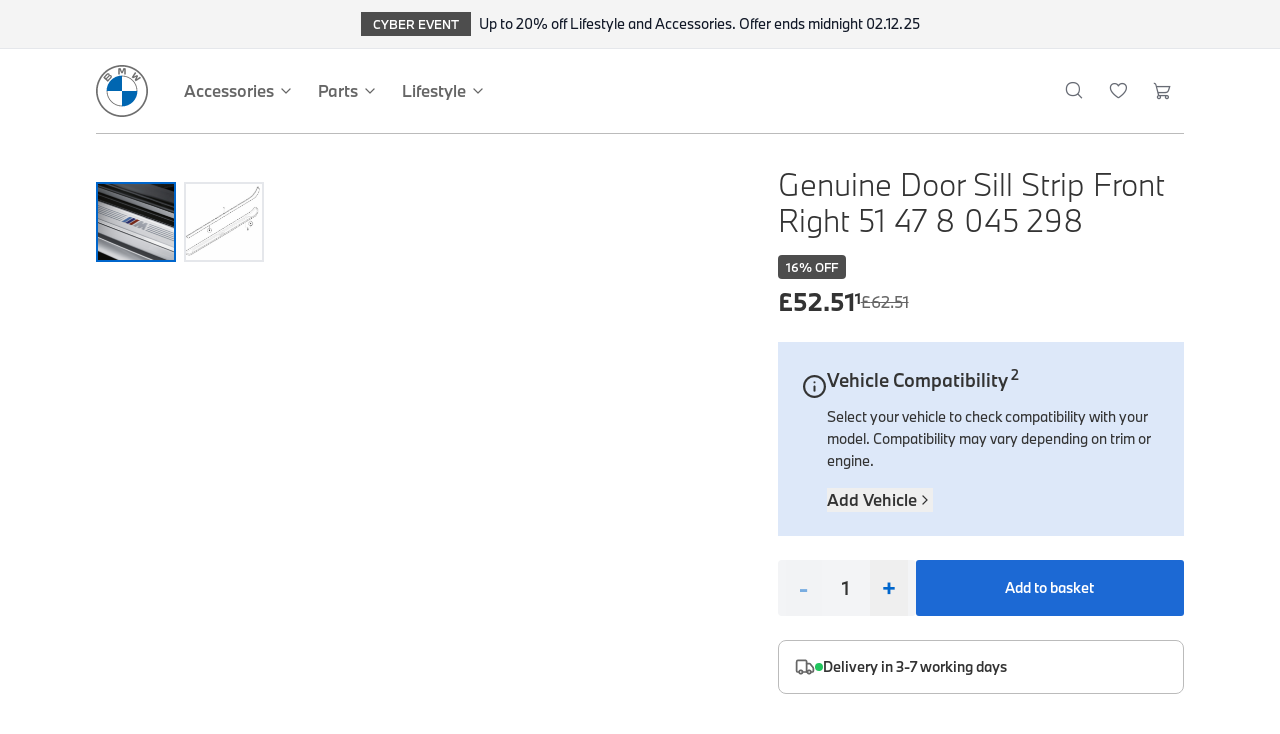

--- FILE ---
content_type: text/html; charset=utf-8
request_url: https://shop.bmw.co.uk/product/genuine-door-sill-strip-front-right-51-47-8-045-298
body_size: 13823
content:
<!DOCTYPE html><html lang="en"><head><meta charSet="utf-8"/><meta name="viewport" content="width=device-width, initial-scale=1"/><link rel="preload" as="image" href="/images/bmw-logo.svg"/><link rel="preload" as="image" href="https://omninextstorefronts.s3.eu-west-2.amazonaws.com/storefront-assets/bmwuk/bmw-parts.png"/><link rel="preload" as="image" href="https://omninextstorefronts.s3.eu-west-2.amazonaws.com/storefront-assets/bmwuk/bmw-lifestyle.png"/><link rel="stylesheet" href="/_next/static/css/f3f53cf5f613278e.css" data-precedence="next"/><link rel="stylesheet" href="/_next/static/css/ca9ac3f1f3af24f3.css" data-precedence="next"/><link rel="preload" as="script" fetchPriority="low" href="/_next/static/chunks/webpack-b571d82f8d3fba8f.js"/><script src="/_next/static/chunks/4bd1b696-5287fb6231079c6a.js" async=""></script><script src="/_next/static/chunks/1684-58c4de2d43f21f3e.js" async=""></script><script src="/_next/static/chunks/main-app-b7404ef55109271f.js" async=""></script><script src="/_next/static/chunks/1098-c9dff5e9c78a99f6.js" async=""></script><script src="/_next/static/chunks/7306-236cbc69df63addc.js" async=""></script><script src="/_next/static/chunks/3298-03efddc1b91f51c1.js" async=""></script><script src="/_next/static/chunks/app/layout-de6d614fb8e46d12.js" async=""></script><script src="/_next/static/chunks/2509-448f3c67a132c351.js" async=""></script><script src="/_next/static/chunks/2058-b31b9a410310849f.js" async=""></script><script src="/_next/static/chunks/5113-f7fa430691477e0a.js" async=""></script><script src="/_next/static/chunks/5134-152dfc8725747cce.js" async=""></script><script src="/_next/static/chunks/app/product/%5Bid%5D/page-1b600c62371a0481.js" async=""></script><script src="/_next/static/chunks/app/not-found-76b750c47a0211cf.js" async=""></script><script src="/_next/static/chunks/app/page-1940076872e3c671.js" async=""></script><meta name="next-size-adjust" content=""/><title>Genuine Door Sill Strip Front Right 51 47 8 045 298</title><meta name="description" content="Article Number: 51478045298 BMW Technical Info Represented by part number 3 in the diagram. Special Equipment: No = 07MC Exclusive Edition Yes = 0337 M Sports p"/><meta name="robots" content="index, follow"/><link rel="canonical" href="https://shop.bmw.co.uk/product/genuine-door-sill-strip-front-right-51-47-8-045-298"/><meta name="google-site-verification" content="4yM7BOFxK2q8QRGCr1JrsSGK-hrth8ccbmJKSx0nMnE"/><meta name="google-site-verification" content="UR_P7duueBWrO8sGKVYCfkkb93G7rYVMD1j0o7eWyag"/><link rel="icon" href="/favicon.svg"/><script>document.querySelectorAll('body link[rel="icon"], body link[rel="apple-touch-icon"]').forEach(el => document.head.appendChild(el))</script><script src="/_next/static/chunks/polyfills-42372ed130431b0a.js" noModule=""></script></head><body class="min-h-screen bg-background antialiased __className_089bda"><div class="flex flex-col min-h-screen bg-white"><div class="w-full py-3 px-4 border-b border-gray-200 " style="background-color:rgb(244, 244, 244)"><div class="max-w-7xl mx-auto flex items-center justify-center"><div class="hidden sm:flex items-center space-x-2"><div class="px-3 py-1 text-xs font-medium text-white" style="background-color:#4d4d4d">CYBER EVENT</div><span class="text-sm  text-gray-900">Up to 20% off Lifestyle and Accessories. Offer ends midnight 02.12.25</span></div><div class="sm:hidden text-center"><span class="text-sm text-gray-900"><span class="font-bold">Cyber Event:</span> Up to 20% off Lifestyle and Accessories. Offer ends midnight 02.12.25</span></div></div></div><div class="relative z-50"><header class="w-full bg-white relative z-50"><div class="bmw-container hidden xl:block"><div class="flex h-[85px] items-center border-b border-bmw-border-gray relative"><a class="flex items-center shrink-0 mr-6 w-[3.25rem]" href="/"><img alt="BMW Logo" width="52" height="52" decoding="async" data-nimg="1" class="h-auto w-full" style="color:transparent" src="/images/bmw-logo.svg"/></a><nav class="flex items-stretch text-base font-medium h-full" style="color:#666"><div class="relative"><a class="transition-colors hover:text-foreground/80 flex items-center relative group h-full px-3" href="/category/accessories"><span class="flex items-center">Accessories<svg xmlns="http://www.w3.org/2000/svg" width="24" height="24" viewBox="0 0 24 24" fill="none" stroke="currentColor" stroke-width="2" stroke-linecap="round" stroke-linejoin="round" class="lucide lucide-chevron-down ml-1 h-4 w-4 transition-transform duration-200"><path d="m6 9 6 6 6-6"></path></svg></span><span class="absolute bottom-0 left-0 right-0 h-1 bg-bmw-blue transition-opacity opacity-0 group-hover:opacity-100"></span></a></div><div class="relative"><a class="transition-colors hover:text-foreground/80 flex items-center relative group h-full px-3" href="/category/parts"><span class="flex items-center">Parts<svg xmlns="http://www.w3.org/2000/svg" width="24" height="24" viewBox="0 0 24 24" fill="none" stroke="currentColor" stroke-width="2" stroke-linecap="round" stroke-linejoin="round" class="lucide lucide-chevron-down ml-1 h-4 w-4 transition-transform duration-200"><path d="m6 9 6 6 6-6"></path></svg></span><span class="absolute bottom-0 left-0 right-0 h-1 bg-bmw-blue transition-opacity opacity-0 group-hover:opacity-100"></span></a></div><div class="relative"><a class="transition-colors hover:text-foreground/80 flex items-center relative group h-full px-3" href="/category/lifestyle-collection"><span class="flex items-center">Lifestyle<svg xmlns="http://www.w3.org/2000/svg" width="24" height="24" viewBox="0 0 24 24" fill="none" stroke="currentColor" stroke-width="2" stroke-linecap="round" stroke-linejoin="round" class="lucide lucide-chevron-down ml-1 h-4 w-4 transition-transform duration-200"><path d="m6 9 6 6 6-6"></path></svg></span><span class="absolute bottom-0 left-0 right-0 h-1 bg-bmw-blue transition-opacity opacity-0 group-hover:opacity-100"></span></a></div></nav><div class="flex flex-1 items-stretch justify-end h-full"><nav class="flex items-stretch h-full"><div class="cursor-pointer transition-colors flex items-center relative group h-full px-3" aria-label="Search"><span data-icon="search" class="text-foreground/60 hover:text-foreground/80 transition-colors text-xl leading-none" style="font-size:20px"></span><span class="absolute bottom-0 left-0 right-0 h-1 bg-bmw-blue opacity-0 group-hover:opacity-100 transition-opacity"></span></div><a aria-label="Wishlist" class="flex items-center relative group h-full px-3" href="/wishlist"><div class="relative"><span data-icon="heart" class="text-foreground/60 hover:text-foreground/80 transition-colors text-xl leading-none" style="font-size:20px"></span></div><span class="absolute bottom-0 left-0 right-0 h-1 bg-bmw-blue opacity-0 group-hover:opacity-100 transition-opacity"></span></a><div class="cursor-pointer transition-colors relative flex items-center group h-full px-3" aria-label="Shopping Cart"><div class="relative"><span data-icon="shopping_cart" class="text-foreground/60 hover:text-foreground/80 transition-colors text-xl leading-none" style="font-size:20px"></span></div><span class="absolute bottom-0 left-0 right-0 h-1 bg-bmw-blue opacity-0 group-hover:opacity-100 transition-opacity"></span></div></nav></div></div></div><div class="absolute top-full left-0 right-0 z-40"><div class="absolute top-0 left-0 right-0 bg-white shadow-lg z-40 visually-hidden visually-hidden group-hover:block"><div class="bmw-container"><div class="grid grid-cols-4 gap-8 py-8"><div class="space-y-4"><h3 class="font-light text-xl lg:text-2xl text-gray-900">M Performance Accessories</h3><ul class="space-y-3"><li><a class="text-gray-600 hover:text-bmw-blue transition-colors text-sm" href="/category/m-performance-exterior-styling">M Performance Exterior Styling</a></li><li><a class="text-gray-600 hover:text-bmw-blue transition-colors text-sm" href="/category/m-performance-interior-styling">M Performance Interior Styling</a></li><li><a class="text-gray-600 hover:text-bmw-blue transition-colors text-sm" href="/category/m-performance-wheels">M Performance Wheels</a></li><li><a class="text-gray-600 hover:text-bmw-blue transition-colors text-sm" href="/category/m-performance-tuning-exhausts">M Performance Tuning &amp; Exhausts</a></li></ul></div><div class="space-y-4"><h3 class="font-light text-xl lg:text-2xl text-gray-900">Cleaning &amp; Care</h3><ul class="space-y-3"><li><a class="text-gray-600 hover:text-bmw-blue transition-colors text-sm" href="/category/interior-air-fresheners">Interior &amp; Air Fresheners</a></li><li><a class="text-gray-600 hover:text-bmw-blue transition-colors text-sm" href="/category/exterior-glass-wheels">Exterior, Glass &amp; Wheels</a></li></ul></div><div class="space-y-4"><h3 class="font-light text-xl lg:text-2xl text-gray-900">Styling</h3><ul class="space-y-3"><li><a class="text-gray-600 hover:text-bmw-blue transition-colors text-sm" href="/category/interior-styling">Interior Styling</a></li><li><a class="text-gray-600 hover:text-bmw-blue transition-colors text-sm" href="/category/exterior-styling">Exterior Styling</a></li><li><a class="text-gray-600 hover:text-bmw-blue transition-colors text-sm" href="/category/emblems-badges-adhesives">Emblems, Badges &amp; Adhesives</a></li><li><a class="text-gray-600 hover:text-bmw-blue transition-colors text-sm" href="/category/mirror-covers">Mirror Covers</a></li><li><a class="text-gray-600 hover:text-bmw-blue transition-colors text-sm" href="/category/grille-light-trims">Grille &amp; Light Trims</a></li><li><a class="text-gray-600 hover:text-bmw-blue transition-colors text-sm" href="/category/door-projectors-sills">Door Projectors &amp; Sills</a></li></ul></div><div class="space-y-4"><h3 class="font-light text-xl lg:text-2xl text-gray-900">Technology &amp; Electrical</h3><ul class="space-y-3"><li><a class="text-gray-600 hover:text-bmw-blue transition-colors text-sm" href="/category/dash-cams">Dash Cams</a></li><li><a class="text-gray-600 hover:text-bmw-blue transition-colors text-sm" href="/category/cigarette-lighters-accessories">Cigarette Lighters &amp; Accessories</a></li><li><a class="text-gray-600 hover:text-bmw-blue transition-colors text-sm" href="/category/charging-cables">Charging Cables</a></li><li><a class="text-gray-600 hover:text-bmw-blue transition-colors text-sm" href="/category/other-tech-electrical">Other Tech &amp; Electrical</a></li></ul></div><div class="space-y-4"><h3 class="font-light text-xl lg:text-2xl text-gray-900">Travel &amp; Safety</h3><ul class="space-y-3"><li><a class="text-gray-600 hover:text-bmw-blue transition-colors text-sm" href="/category/roof-accessories">Roof Accessories</a></li><li><a class="text-gray-600 hover:text-bmw-blue transition-colors text-sm" href="/category/rear-mounted-carriers-towing">Rear Mounted Carriers &amp; Towing</a></li><li><a class="text-gray-600 hover:text-bmw-blue transition-colors text-sm" href="/category/interior-solutions">Interior Solutions</a></li><li><a class="text-gray-600 hover:text-bmw-blue transition-colors text-sm" href="/category/safety-accessories-breakdown-essentials">Safety Accessories &amp; Breakdown Essentials</a></li></ul></div><div class="space-y-4"><h3 class="font-light text-xl lg:text-2xl text-gray-900">Protection</h3><ul class="space-y-3"><li><a class="text-gray-600 hover:text-bmw-blue transition-colors text-sm" href="/category/floor-mats">Floor Mats</a></li><li><a class="text-gray-600 hover:text-bmw-blue transition-colors text-sm" href="/category/boot-mats">Boot Mats</a></li><li><a class="text-gray-600 hover:text-bmw-blue transition-colors text-sm" href="/category/interior-protection">Interior Protection</a></li><li><a class="text-gray-600 hover:text-bmw-blue transition-colors text-sm" href="/category/exterior-protection">Exterior Protection</a></li></ul></div><div class="space-y-4"><h3 class="font-light text-xl lg:text-2xl text-gray-900">Wheels &amp; Wheel Accessories</h3><ul class="space-y-3"><li><a class="text-gray-600 hover:text-bmw-blue transition-colors text-sm" href="/category/wheels">Wheels</a></li><li><a class="text-gray-600 hover:text-bmw-blue transition-colors text-sm" href="/category/hub-caps-wheel-accessories">Hub Caps &amp; Wheel Accessories</a></li><li><a class="text-gray-600 hover:text-bmw-blue transition-colors text-sm" href="/category/snow-chains">Snow Chains</a></li></ul></div><div class="space-y-4"><h3 class="font-light text-xl lg:text-2xl text-gray-900">Accessory Packs</h3><ul class="space-y-3"><li><a class="text-gray-600 hover:text-bmw-blue transition-colors text-sm" href="/category/protection-packs">Protection Packs</a></li><li><a class="text-gray-600 hover:text-bmw-blue transition-colors text-sm" href="/category/travel-packs">Travel Packs</a></li></ul></div></div></div></div><div class="absolute top-0 left-0 right-0 bg-white shadow-lg z-40 visually-hidden visually-hidden group-hover:block"><div class="bmw-container"><div class="grid grid-cols-4 gap-8 py-8"><div class="space-y-4"><h3 class="font-light text-xl lg:text-2xl text-gray-900">Oils &amp; Fluids</h3><ul class="space-y-3"><li><a class="text-gray-600 hover:text-bmw-blue transition-colors text-sm" href="/category/oils-lubricants-brake-fluids">Oils, Lubricants &amp; Brake Fluids</a></li><li><a class="text-gray-600 hover:text-bmw-blue transition-colors text-sm" href="/category/coolants-system-fluids">Coolants &amp; System Fluids</a></li><li><a class="text-gray-600 hover:text-bmw-blue transition-colors text-sm" href="/category/cleaners-sealants">Cleaners &amp; Sealants</a></li></ul></div><div class="space-y-4"><h3 class="font-light text-xl lg:text-2xl text-gray-900">Body &amp; Trim</h3><ul class="space-y-3"><li><a class="text-gray-600 hover:text-bmw-blue transition-colors text-sm" href="/category/exterior-body-trim">Exterior Body &amp; Trim</a></li><li><a class="text-gray-600 hover:text-bmw-blue transition-colors text-sm" href="/category/interior-body-trim">Interior Body &amp; Trim</a></li><li><a class="text-gray-600 hover:text-bmw-blue transition-colors text-sm" href="/category/doors-mirrors-entry">Doors &amp; Entry</a></li><li><a class="text-gray-600 hover:text-bmw-blue transition-colors text-sm" href="/category/windscreen-windows-roof">Windscreen, Windows &amp; Roof</a></li><li><a class="text-gray-600 hover:text-bmw-blue transition-colors text-sm" href="/category/body-seals-weather-strips">Body Seals &amp; Weather Strips</a></li></ul></div><div class="space-y-4"><h3 class="font-light text-xl lg:text-2xl text-gray-900">Lighting Parts</h3><ul class="space-y-3"><li><a class="text-gray-600 hover:text-bmw-blue transition-colors text-sm" href="/category/headlights">Headlights</a></li><li><a class="text-gray-600 hover:text-bmw-blue transition-colors text-sm" href="/category/rear-lights">Rear Lights</a></li><li><a class="text-gray-600 hover:text-bmw-blue transition-colors text-sm" href="/category/fog-lights-indicators">Fog Lights &amp; Indicators</a></li><li><a class="text-gray-600 hover:text-bmw-blue transition-colors text-sm" href="/category/interior-other-lighting">Interior &amp; Other Lighting</a></li></ul></div><div class="space-y-4"><h3 class="font-light text-xl lg:text-2xl text-gray-900">Servicing &amp; Maintenance</h3><ul class="space-y-3"><li><a class="text-gray-600 hover:text-bmw-blue transition-colors text-sm" href="/category/windscreen-wipers">Windscreen Wipers</a></li><li><a class="text-gray-600 hover:text-bmw-blue transition-colors text-sm" href="/category/brake-discs">Brake Discs</a></li><li><a class="text-gray-600 hover:text-bmw-blue transition-colors text-sm" href="/category/brake-pads">Brake Pads</a></li><li><a class="text-gray-600 hover:text-bmw-blue transition-colors text-sm" href="/category/filters">Filters</a></li><li><a class="text-gray-600 hover:text-bmw-blue transition-colors text-sm" href="/category/bulbs">Bulbs</a></li><li><a class="text-gray-600 hover:text-bmw-blue transition-colors text-sm" href="/category/spark-plugs-glow-plugs-ignition-coils">Spark Plugs, Glow Plugs &amp; Ignition Coils</a></li><li><a class="text-gray-600 hover:text-bmw-blue transition-colors text-sm" href="/category/servicing-kits">Servicing Kits</a></li></ul></div><div class="space-y-4"><h3 class="font-light text-xl lg:text-2xl text-gray-900">Mechanical Parts</h3><ul class="space-y-3"><li><a class="text-gray-600 hover:text-bmw-blue transition-colors text-sm" href="/category/braking">Braking</a></li><li><a class="text-gray-600 hover:text-bmw-blue transition-colors text-sm" href="/category/transmission">Transmission</a></li><li><a class="text-gray-600 hover:text-bmw-blue transition-colors text-sm" href="/category/engine">Engine</a></li><li><a class="text-gray-600 hover:text-bmw-blue transition-colors text-sm" href="/category/cooling-heating">Cooling &amp; Heating</a></li><li><a class="text-gray-600 hover:text-bmw-blue transition-colors text-sm" href="/category/exhaust-fuel">Exhaust &amp; Fuel</a></li><li><a class="text-gray-600 hover:text-bmw-blue transition-colors text-sm" href="/category/steering-suspension">Steering &amp; Suspension</a></li><li><a class="text-gray-600 hover:text-bmw-blue transition-colors text-sm" href="/category/other-mechanical-parts">Other Mechanical Parts</a></li><li><a class="text-gray-600 hover:text-bmw-blue transition-colors text-sm" href="/category/mechanical-seals-gaskets">Mechanical Seals &amp; Gaskets</a></li></ul></div><div class="space-y-4"><h3 class="font-light text-xl lg:text-2xl text-gray-900">Electrical</h3><ul class="space-y-3"><li><a class="text-gray-600 hover:text-bmw-blue transition-colors text-sm" href="/category/body-electrical">Body Electrical</a></li><li><a class="text-gray-600 hover:text-bmw-blue transition-colors text-sm" href="/category/engine-electrical">Engine Electrical</a></li><li><a class="text-gray-600 hover:text-bmw-blue transition-colors text-sm" href="/category/audio-navigation-systems">Audio &amp; Navigation Systems</a></li><li><a class="text-gray-600 hover:text-bmw-blue transition-colors text-sm" href="/category/antennas">Antennas</a></li><li><a class="text-gray-600 hover:text-bmw-blue transition-colors text-sm" href="/category/distance-systems-cruise-control">Distance Systems &amp; Cruise Control</a></li></ul></div><div class="space-y-4"><h3 class="font-light text-xl lg:text-2xl text-gray-900">Workshop &amp; Fitting Components</h3><ul class="space-y-3"><li><a class="text-gray-600 hover:text-bmw-blue transition-colors text-sm" href="/category/repair-retrofit-kits">Repair &amp; Retrofit Kits</a></li><li><a class="text-gray-600 hover:text-bmw-blue transition-colors text-sm" href="/category/spare-parts-for-accessory-upgrades">Spare Parts for Accessory Upgrades</a></li><li><a class="text-gray-600 hover:text-bmw-blue transition-colors text-sm" href="/category/screws-bolts-other-fixings">Screws, Bolts &amp; Other Fixings</a></li><li><a class="text-gray-600 hover:text-bmw-blue transition-colors text-sm" href="/category/mounts-bushings">Mounts &amp; Bushings</a></li><li><a class="text-gray-600 hover:text-bmw-blue transition-colors text-sm" href="/category/tools-equipment">Tools &amp; Equipment</a></li></ul></div><div class="space-y-4"><div class="space-y-4"><img src="https://omninextstorefronts.s3.eu-west-2.amazonaws.com/storefront-assets/bmwuk/bmw-parts.png" alt="BMW Genuine Parts" class="w-full h-32 object-cover"/><h3 class="font-semibold text-lg text-gray-900">BMW Genuine Parts</h3><p class="text-sm text-gray-600">Maintain your BMW&#x27;s performance with genuine parts designed for precision and reliability.</p><a class="items-center justify-center gap-2 whitespace-nowrap rounded-md text-sm font-medium ring-offset-background transition-colors focus-visible:outline-none focus-visible:ring-2 focus-visible:ring-ring focus-visible:ring-offset-2 disabled:pointer-events-none disabled:opacity-50 [&amp;_svg]:pointer-events-none [&amp;_svg]:size-4 [&amp;_svg]:shrink-0 bg-primary text-primary-foreground hover:bg-primary/90 h-10 px-4 py-2 inline-block button-primary" href="/category/parts">Shop Parts</a></div></div></div></div></div><div class="absolute top-0 left-0 right-0 bg-white shadow-lg z-40 visually-hidden visually-hidden group-hover:block"><div class="bmw-container"><div class="grid grid-cols-4 gap-8 py-8"><div class="space-y-4"><h3 class="font-light text-xl lg:text-2xl text-gray-900">Lifestyle &amp; Gifts</h3><ul class="space-y-3"><li><a class="text-gray-600 hover:text-bmw-blue transition-colors text-sm" href="/category/wallets-small-leather-goods">Wallets &amp; Small Leather Goods</a></li><li><a class="text-gray-600 hover:text-bmw-blue transition-colors text-sm" href="/category/keyrings-key-fobs-holders">Keyrings, Key Fobs &amp; Holders</a></li><li><a class="text-gray-600 hover:text-bmw-blue transition-colors text-sm" href="/category/minatures">Miniatures</a></li><li><a class="text-gray-600 hover:text-bmw-blue transition-colors text-sm" href="/category/mugs-bottles">Mugs &amp; Bottles</a></li><li><a class="text-gray-600 hover:text-bmw-blue transition-colors text-sm" href="/category/umbrellas">Umbrellas</a></li><li><a class="text-gray-600 hover:text-bmw-blue transition-colors text-sm" href="/category/stationery-lanyards">Stationery &amp; Lanyards</a></li><li><a class="text-gray-600 hover:text-bmw-blue transition-colors text-sm" href="/category/kids-toys-accessories">Kids Toys &amp; Accessories</a></li><li><a class="text-gray-600 hover:text-bmw-blue transition-colors text-sm" href="/category/bags-luggage">Bags &amp; Luggage</a></li><li><a class="text-gray-600 hover:text-bmw-blue transition-colors text-sm" href="/category/electronic-devices-accessories">Electronic Devices &amp; Accessories</a></li></ul></div><div class="space-y-4"><h3 class="font-light text-xl lg:text-2xl text-gray-900">Clothing &amp; Clothing Accessories</h3><ul class="space-y-3"><li><a class="text-gray-600 hover:text-bmw-blue transition-colors text-sm" href="/category/tshirts-polo-shirts">T-shirts &amp; Polo Shirts</a></li><li><a class="text-gray-600 hover:text-bmw-blue transition-colors text-sm" href="/category/hoodies-sweatshirts-jackets">Hoodies, Sweatshirts &amp; Jackets</a></li><li><a class="text-gray-600 hover:text-bmw-blue transition-colors text-sm" href="/category/more-clothing">More Clothing</a></li><li><a class="text-gray-600 hover:text-bmw-blue transition-colors text-sm" href="/category/caps-hats">Caps &amp; Hats</a></li><li><a class="text-gray-600 hover:text-bmw-blue transition-colors text-sm" href="/category/socks-shoes">Socks &amp; Shoes</a></li><li><a class="text-gray-600 hover:text-bmw-blue transition-colors text-sm" href="/category/watches-sunglasses-jewellery">Watches, Sunglasses &amp; Jewellery</a></li></ul></div><div class="space-y-4"><h3 class="font-light text-xl lg:text-2xl text-gray-900">Featured Collections</h3><ul class="space-y-3"><li><a class="text-gray-600 hover:text-bmw-blue transition-colors text-sm" href="/category/bmw-golf-collection">BMW Golf Collection</a></li><li><a class="text-gray-600 hover:text-bmw-blue transition-colors text-sm" href="/category/m-motorsport-collection">M Motorsport Collection</a></li><li><a class="text-gray-600 hover:text-bmw-blue transition-colors text-sm" href="/category/montblanc-collection">MontBlanc Collection</a></li><li><a class="text-gray-600 hover:text-bmw-blue transition-colors text-sm" href="/category/50-years-of-the-bmw-3-series">BMW 50 Years of 3 Series</a></li></ul></div><div class="space-y-4"><div class="space-y-4"><img src="https://omninextstorefronts.s3.eu-west-2.amazonaws.com/storefront-assets/bmwuk/bmw-lifestyle.png" alt="BMW Lifestyle Collection" class="w-full h-32 object-cover"/><h3 class="font-semibold text-lg text-gray-900">BMW Lifestyle Collection</h3><p class="text-sm text-gray-600">Discover premium lifestyle products that reflect the BMW spirit of innovation and design.</p><a class="items-center justify-center gap-2 whitespace-nowrap rounded-md text-sm font-medium ring-offset-background transition-colors focus-visible:outline-none focus-visible:ring-2 focus-visible:ring-ring focus-visible:ring-offset-2 disabled:pointer-events-none disabled:opacity-50 [&amp;_svg]:pointer-events-none [&amp;_svg]:size-4 [&amp;_svg]:shrink-0 bg-primary text-primary-foreground hover:bg-primary/90 h-10 px-4 py-2 inline-block button-primary" href="/category/lifestyle-collection">Shop Collection</a></div></div></div></div></div></div></header>        <div class="xl:hidden"><div class="bmw-container"><div class="flex items-center justify-between h-[68px] md:h-[85px] bg-white"><a class="flex items-center shrink-0 mr-6 w-9 md:w-[3.25rem]" href="/"><img alt="BMW Logo" width="52" height="52" decoding="async" data-nimg="1" class="h-auto w-full" style="color:transparent" src="/images/bmw-logo.svg"/></a><div class="flex items-center space-x-1"><div class="cursor-pointer p-2 transition-colors" aria-label="Search"><span data-icon="search" class="text-foreground/60 hover:text-foreground/80 transition-colors text-xl leading-none" style="font-size:20px"></span></div><a aria-label="Wishlist" class="relative" href="/wishlist"><div class="cursor-pointer p-2 transition-colors relative"><span data-icon="heart" class="text-foreground/60 hover:text-foreground/80 transition-colors text-xl leading-none" style="font-size:20px"></span></div></a><div class="cursor-pointer p-2 transition-colors relative" aria-label="Shopping Cart"><span data-icon="shopping_cart" class="text-foreground/60 hover:text-foreground/80 transition-colors text-xl leading-none" style="font-size:20px"></span></div><button class="p-2 transition-all duration-200 text-foreground/60 hover:text-foreground/80" aria-label="Open menu" type="button" aria-haspopup="dialog" aria-expanded="false" aria-controls="radix-«R4miferb»" data-state="closed"><span data-icon="menu" class="text-xl leading-none" style="font-size:20px"></span></button></div></div></div></div></div><main class="flex-grow"><div class="jsx-a684541cc516b563 bmw-container py-8"><div class="jsx-a684541cc516b563 grid grid-cols-1 lg:grid-cols-5 gap-8 lg:gap-12"><div class="jsx-a684541cc516b563 lg:col-span-3"><div class="jsx-a684541cc516b563 flex flex-col lg:items-start"><div class="jsx-a684541cc516b563 w-full relative aspect-[3/2] overflow-hidden mb-4"><button type="button" style="background:none;border:none;padding:0;margin:0" aria-label="Expand image" class="jsx-a684541cc516b563 w-full h-full absolute inset-0 z-10 focus:outline-none"><img alt="Genuine Door Sill Strip Front Right 51 47 8 045 298" loading="lazy" decoding="async" data-nimg="fill" class="object-contain" style="position:absolute;height:100%;width:100%;left:0;top:0;right:0;bottom:0;color:transparent;pointer-events:none" src="https://omninextstorefronts.s3.eu-west-2.amazonaws.com/client-assets/bmwuk/tapmSRN-SWTc-21-20.png"/><div style="background:rgba(128,128,128,0.08)" class="jsx-a684541cc516b563 absolute inset-0 z-20 pointer-events-none"></div></button><button class="inline-flex items-center justify-center gap-2 whitespace-nowrap rounded-md text-sm font-medium ring-offset-background transition-colors focus-visible:outline-none focus-visible:ring-2 focus-visible:ring-ring focus-visible:ring-offset-2 disabled:pointer-events-none disabled:opacity-50 [&amp;_svg]:pointer-events-none [&amp;_svg]:size-4 [&amp;_svg]:shrink-0 border border-input hover:text-accent-foreground h-10 w-10 absolute top-4 right-4 bg-white/80 hover:bg-white" aria-label="Expand image"><svg xmlns="http://www.w3.org/2000/svg" width="24" height="24" viewBox="0 0 24 24" fill="none" stroke="currentColor" stroke-width="2" stroke-linecap="round" stroke-linejoin="round" class="lucide lucide-expand h-4 w-4"><path d="m21 21-6-6m6 6v-4.8m0 4.8h-4.8"></path><path d="M3 16.2V21m0 0h4.8M3 21l6-6"></path><path d="M21 7.8V3m0 0h-4.8M21 3l-6 6"></path><path d="M3 7.8V3m0 0h4.8M3 3l6 6"></path></svg></button></div><div class="jsx-a684541cc516b563 flex flex-row w-full overflow-x-auto"><button style="margin-right:0.5rem;margin-bottom:0;margin-left:0" class="jsx-a684541cc516b563 flex-shrink-0 w-20 h-20 overflow-hidden border-2 transition-colors border-bmw-blue"><img alt="Genuine Door Sill Strip Front Right 51 47 8 045 298 view 1" loading="lazy" width="80" height="80" decoding="async" data-nimg="1" class="w-full h-full object-cover" style="color:transparent" src="https://omninextstorefronts.s3.eu-west-2.amazonaws.com/client-assets/bmwuk/tapmSRN-SWTc-21-20.png"/></button><button style="margin-right:0;margin-bottom:0;margin-left:0" class="jsx-a684541cc516b563 flex-shrink-0 w-20 h-20 overflow-hidden border-2 transition-colors border-gray-200"><img alt="Genuine Door Sill Strip Front Right 51 47 8 045 298 view 2" loading="lazy" width="80" height="80" decoding="async" data-nimg="1" class="w-full h-full object-cover" style="color:transparent" src="https://omninextstorefronts.s3.eu-west-2.amazonaws.com/client-assets/bmwuk/tFWthJjTDQes-12-625.png"/></button></div></div></div><div class="jsx-a684541cc516b563 lg:col-span-2 sticky top-4 space-y-6"><div class="jsx-a684541cc516b563"><h1 class="jsx-a684541cc516b563 text-2xl lg:text-3xl font-light text-bmw-dark-gray mb-4">Genuine Door Sill Strip Front Right 51 47 8 045 298</h1><div class="jsx-a684541cc516b563 mb-2"><span style="background:#4d4d4d;border-radius:4px" class="jsx-a684541cc516b563 text-[0.75rem] font-medium text-white px-2 py-1 rounded">16<!-- -->% OFF</span></div><div class="jsx-a684541cc516b563 flex items-center gap-3 mb-6 flex-wrap"><span class="jsx-a684541cc516b563 text-2xl font-bold text-bmw-dark-gray">£<!-- -->52.51<sup data-nosnippet="true" class="jsx-a684541cc516b563 text-sm">1</sup></span><span class="jsx-a684541cc516b563 text-base text-bmw-medium-gray line-through">£<!-- -->62.51</span></div></div><div class="space-y-3"><div class="p-6 bg-[#dde8f9]"><div class="flex items-start gap-4"><div class="w-[25px] h-[25px] flex items-center justify-center flex-shrink-0 mt-2"><svg xmlns="http://www.w3.org/2000/svg" width="24" height="24" viewBox="0 0 24 24" fill="none" stroke="currentColor" stroke-width="2" stroke-linecap="round" stroke-linejoin="round" class="lucide lucide-info w-[25px] h-[25px] text-bmw-dark-gray"><circle cx="12" cy="12" r="10"></circle><path d="M12 16v-4"></path><path d="M12 8h.01"></path></svg></div><div class="flex-1"><h3 class="text-lg font-medium text-bmw-dark-gray mb-3">Vehicle Compatibility<sup data-nosnippet="true"> 2</sup></h3><p class="text-sm text-bmw-dark-gray mb-4 leading-relaxed">Select your vehicle to check compatibility with your model. Compatibility may vary depending on trim or engine.</p><button class="text-bmw-dark-gray font-medium hover:text-bmw-blue transition-colors flex items-center gap-1 group">Add Vehicle<svg xmlns="http://www.w3.org/2000/svg" width="24" height="24" viewBox="0 0 24 24" fill="none" stroke="currentColor" stroke-width="2" stroke-linecap="round" stroke-linejoin="round" class="lucide lucide-chevron-right h-4 w-4 group-hover:translate-x-0.5 transition-transform"><path d="m9 18 6-6-6-6"></path></svg></button></div></div></div></div><div class="jsx-a684541cc516b563 flex items-center gap-3 mb-2"><div class="jsx-a684541cc516b563 flex items-center bg-gray-100 h-14 px-1 sm:px-2 rounded"><button type="button" aria-label="Decrease quantity" disabled="" style="min-width:36px" class="jsx-a684541cc516b563 text-bmw-blue px-3 py-3 text-xl font-bold focus:outline-none disabled:opacity-50 h-full">-</button><input type="number" min="1" aria-label="Quantity" inputMode="numeric" style="appearance:textfield;-moz-appearance:textfield" class="jsx-a684541cc516b563 w-12 text-center border-0 focus:ring-0 focus:outline-none bg-transparent text-bmw-dark-gray font-medium text-lg h-full hide-number-spin" value="1"/><button type="button" aria-label="Increase quantity" style="min-width:36px" class="jsx-a684541cc516b563 text-bmw-blue px-3 py-3 text-xl font-bold focus:outline-none h-full">+</button></div><button class="gap-2 whitespace-nowrap rounded-md text-sm font-medium ring-offset-background transition-colors focus-visible:outline-none focus-visible:ring-2 focus-visible:ring-ring focus-visible:ring-offset-2 disabled:pointer-events-none disabled:opacity-50 [&amp;_svg]:pointer-events-none [&amp;_svg]:size-4 [&amp;_svg]:shrink-0 bg-primary text-primary-foreground hover:bg-primary/90 py-2 button-primary h-14 px-6 flex items-center justify-center w-full" style="min-width:200px">Add to basket</button></div><div data-pp-message="true" data-pp-style-layout="text" data-pp-style-logo-type="inline" data-pp-style-text-color="black" data-pp-amount="52.51" class="my-4"></div><div style="border:1px solid rgb(187, 187, 187)" class="jsx-a684541cc516b563 p-4 rounded-lg"><div class="jsx-a684541cc516b563 flex items-center gap-3"><svg xmlns="http://www.w3.org/2000/svg" width="24" height="24" viewBox="0 0 24 24" fill="none" stroke="currentColor" stroke-width="2" stroke-linecap="round" stroke-linejoin="round" class="lucide lucide-truck h-5 w-5 text-bmw-medium-gray"><path d="M14 18V6a2 2 0 0 0-2-2H4a2 2 0 0 0-2 2v11a1 1 0 0 0 1 1h2"></path><path d="M15 18H9"></path><path d="M19 18h2a1 1 0 0 0 1-1v-3.65a1 1 0 0 0-.22-.624l-3.48-4.35A1 1 0 0 0 17.52 8H14"></path><circle cx="17" cy="18" r="2"></circle><circle cx="7" cy="18" r="2"></circle></svg><div class="jsx-a684541cc516b563"><div class="jsx-a684541cc516b563 flex items-center gap-2"><div class="jsx-a684541cc516b563 w-2 h-2 rounded-full bg-green-500"></div><span class="jsx-a684541cc516b563 text-sm font-medium text-bmw-dark-gray">Delivery in 3-7 working days</span></div></div></div></div><div class="jsx-a684541cc516b563 space-y-4 text-sm text-bmw-medium-gray"><p class="jsx-a684541cc516b563"><sup data-nosnippet="true" class="jsx-a684541cc516b563">1</sup> Price including VAT and without shipping costs</p><p class="jsx-a684541cc516b563"><sup data-nosnippet="true" class="jsx-a684541cc516b563">2</sup> Compatibility may vary depending on trim or engine. Please contact us if you wish to confirm.</p></div></div></div><div class="jsx-a684541cc516b563 w-full lg:w-4/5 mx-auto pt-10 pb-4 lg:mt-12 lg:mb-10"><div class="jsx-a684541cc516b563 border-t border-b border-gray-200"><button aria-expanded="true" aria-controls="desc-panel" style="cursor:pointer;line-height:28px" class="jsx-a684541cc516b563 w-full flex justify-between items-center py-4 px-2 text-left text-lg lg:text-2xl font-light text-bmw-dark-gray focus:outline-none"><span class="jsx-a684541cc516b563">Description</span><svg xmlns="http://www.w3.org/2000/svg" width="20" height="20" viewBox="0 0 24 24" fill="none" stroke="currentColor" stroke-width="2" stroke-linecap="round" stroke-linejoin="round" class="lucide lucide-chevron-down ml-2 transition-transform rotate-180"><path d="m6 9 6 6 6-6"></path></svg></button><div id="desc-panel" style="max-height:auto;overflow:hidden;transition:max-height 0.4s cubic-bezier(0.4,0,0.2,1)" class="jsx-a684541cc516b563"><div class="jsx-a684541cc516b563 text-bmw-medium-gray mb-4 prose prose-sm max-w-none relative px-2 pb-4"><div style="overflow:hidden;max-height:16em;position:relative;-webkit-mask-image:linear-gradient(180deg, #000 60%, transparent);mask-image:linear-gradient(180deg, #000 60%, transparent);transition:max-height 0.3s" class="jsx-a684541cc516b563 line-clamp-8 after:content-[&#x27;&#x27;] after:absolute after:bottom-0 after:left-0 after:w-full after:h-12 after:bg-gradient-to-t after:from-white after:to-transparent">Article Number: 51478045298<br><br>BMW Technical Info<br><br>Represented by part number 3 in the diagram.<br><br>Special Equipment: <br><br>No = 07MC Exclusive Edition<br>Yes = 0337 M Sports package<br><br><br><table cellpadding="1" cellspacing="0" border="0"><tr><td width="110">MPN</td><td width="96">Series</td><td width="180">Chassis</td><td width="120">Body Type</td><td width="210">Model</td><td width="60">Engine</td><td width="210">Production Code</td><td width="100">Production Year From</td><td width="100">Production Year To</td><td width="60">Version</td></tr><tr><td>51478045298</td><td>1 Series</td><td>E88</td><td>Convertible</td><td>118d</td><td>N47</td><td>UM91</td><td>2008-03</td><td>2010-02</td><td>ECE</td></tr><tr><td>51478045298</td><td>1 Series</td><td>E88</td><td>Convertible</td><td>118d</td><td>N47</td><td>UM92</td><td>2008-03</td><td>2010-02</td><td>ECE</td></tr><tr><td>51478045298</td><td>1 Series</td><td>E88</td><td>Convertible</td><td>118i</td><td>N43</td><td>UM11</td><td>2007-09</td><td>2010-02</td><td>ECE</td></tr><tr><td>51478045298</td><td>1 Series</td><td>E88</td><td>Convertible</td><td>118i</td><td>N43</td><td>UM12</td><td>2007-10</td><td>2010-02</td><td>ECE</td></tr><tr><td>51478045298</td><td>1 Series</td><td>E88</td><td>Convertible</td><td>118i</td><td>N46N</td><td>UM31</td><td>2008-03</td><td>2009-10</td><td>ECE</td></tr><tr><td>51478045298</td><td>1 Series</td><td>E88</td><td>Convertible</td><td>118i</td><td>N46N</td><td>UM32</td><td>2008-03</td><td>2010-01</td><td>ECE</td></tr><tr><td>51478045298</td><td>1 Series</td><td>E88</td><td>Convertible</td><td>120d</td><td>N47</td><td>UM71</td><td>2007-09</td><td>2010-02</td><td>ECE</td></tr><tr><td>51478045298</td><td>1 Series</td><td>E88</td><td>Convertible</td><td>120d</td><td>N47</td><td>UM72</td><td>2007-10</td><td>2010-02</td><td>ECE</td></tr><tr><td>51478045298</td><td>1 Series</td><td>E88</td><td>Convertible</td><td>120i</td><td>N43</td><td>UM51</td><td>2006-11</td><td>2010-02</td><td>ECE</td></tr><tr><td>51478045298</td><td>1 Series</td><td>E88</td><td>Convertible</td><td>120i</td><td>N43</td><td>UM52</td><td>2007-05</td><td>2010-02</td><td>ECE</td></tr><tr><td>51478045298</td><td>1 Series</td><td>E88</td><td>Convertible</td><td>120i</td><td>N46N</td><td>UL51</td><td>2007-06</td><td>2010-02</td><td>ECE</td></tr><tr><td>51478045298</td><td>1 Series</td><td>E88</td><td>Convertible</td><td>120i</td><td>N46N</td><td>UL52</td><td>2006-11</td><td>2010-02</td><td>ECE</td></tr><tr><td>51478045298</td><td>1 Series</td><td>E88</td><td>Convertible</td><td>123d</td><td>N47S</td><td>UP11</td><td>2008-03</td><td>2010-02</td><td>ECE</td></tr><tr><td>51478045298</td><td>1 Series</td><td>E88</td><td>Convertible</td><td>123d</td><td>N47S</td><td>UP12</td><td>2008-03</td><td>2010-02</td><td>ECE</td></tr><tr><td>51478045298</td><td>1 Series</td><td>E88</td><td>Convertible</td><td>125i</td><td>N52N</td><td>UL91</td><td>2007-05</td><td>2010-02</td><td>ECE</td></tr><tr><td>51478045298</td><td>1 Series</td><td>E88</td><td>Convertible</td><td>125i</td><td>N52N</td><td>UL92</td><td>2007-05</td><td>2010-02</td><td>ECE</td></tr><tr><td>51478045298</td><td>1 Series</td><td>E88</td><td>Convertible</td><td>135i</td><td>N54</td><td>UN91</td><td>2006-11</td><td>2010-02</td><td>ECE</td></tr><tr><td>51478045298</td><td>1 Series</td><td>E88</td><td>Convertible</td><td>135i</td><td>N54</td><td>UN92</td><td>2007-06</td><td>2010-02</td><td>ECE</td></tr><tr><td>51478045298</td><td>1 Series</td><td>E88</td><td>Convertible</td><td>135i</td><td>N55</td><td>UN71</td><td>2009-09</td><td>2009-12</td><td>ECE</td></tr><tr><td>51478045298</td><td>1 Series</td><td>E88</td><td>Convertible</td><td>135i</td><td>N55</td><td>UN72</td><td>2009-10</td><td>2009-11</td><td>ECE</td></tr></table></div><button aria-expanded="false" class="jsx-a684541cc516b563 text-bmw-blue font-medium hover:underline focus:outline-none mt-2">Read more</button></div></div></div><div class="jsx-a684541cc516b563 border-b border-gray-200"><button aria-expanded="false" aria-controls="delivery-panel" style="cursor:pointer;line-height:28px" class="jsx-a684541cc516b563 w-full flex justify-between items-center py-4 px-2 text-left text-lg lg:text-2xl font-light text-bmw-dark-gray focus:outline-none"><span class="jsx-a684541cc516b563">Delivery Information</span><svg xmlns="http://www.w3.org/2000/svg" width="20" height="20" viewBox="0 0 24 24" fill="none" stroke="currentColor" stroke-width="2" stroke-linecap="round" stroke-linejoin="round" class="lucide lucide-chevron-down ml-2 transition-transform"><path d="m6 9 6 6 6-6"></path></svg></button><div id="delivery-panel" style="max-height:0;overflow:hidden;transition:max-height 0.4s cubic-bezier(0.4,0,0.2,1)" class="jsx-a684541cc516b563"><div class="jsx-a684541cc516b563 text-bmw-medium-gray px-2 pb-4">We aim to dispatch all orders within 1-2 days of accepting your order; therefore your item(s) will be delivered within 5-7 working days of accepting your order. Items with delivery from BMW Group Germany will be dispatched in around 7 working days and delivered to you within 10-14 working days.</div></div></div><div class="jsx-a684541cc516b563 border-b border-gray-200"><button aria-expanded="false" aria-controls="info-panel" style="cursor:pointer;line-height:28px" class="jsx-a684541cc516b563 w-full flex justify-between items-center py-4 px-2 text-left text-lg lg:text-2xl font-light text-bmw-dark-gray focus:outline-none"><span class="jsx-a684541cc516b563">Important Information</span><svg xmlns="http://www.w3.org/2000/svg" width="20" height="20" viewBox="0 0 24 24" fill="none" stroke="currentColor" stroke-width="2" stroke-linecap="round" stroke-linejoin="round" class="lucide lucide-chevron-down ml-2 transition-transform"><path d="m6 9 6 6 6-6"></path></svg></button><div id="info-panel" style="max-height:0;overflow:hidden;transition:max-height 0.4s cubic-bezier(0.4,0,0.2,1)" class="jsx-a684541cc516b563"><div class="jsx-a684541cc516b563 text-bmw-medium-gray px-2 pb-4">For items that are vehicle specific, it’s important that you contact us before purchasing to ensure we can verify compatibility with your BMW. Please provide your VIN (Vehicle Identification Number) along with the item(s) details. You can find your VIN in your V5 document or in the bottom right (passenger side) of your windscreen at the bottom. A member of the team will then investigate suitability and come back to you.</div></div></div></div></div><script type="application/ld+json">{"@context":"https://schema.org","@type":"Product","name":"Genuine Door Sill Strip Front Right 51 47 8 045 298","url":"https://shop.bmw.co.uk/product/genuine-door-sill-strip-front-right-51-47-8-045-298","description":"Article Number: 51478045298 BMW Technical Info Represented by part number 3 in the diagram. Special Equipment: No = 07MC Exclusive Edition Yes = 0337 M Sports package","image":"https://omninextstorefronts.s3.eu-west-2.amazonaws.com/client-assets/bmwuk/tapmSRN-SWTc-21-20.png","sku":"51478045298","brand":{"@type":"Brand","name":"BMW"},"offers":{"@type":"Offer","price":"62.51","priceCurrency":"GBP","availability":"https://schema.org/InStock","itemCondition":"https://schema.org/NewCondition"}}</script></main></div><!--$--><!--/$--><!--$--><!--/$--><footer class="bg-[#f4f4f4]"><div class="w-full py-12"><div class="bmw-container"><div class="hidden md:grid grid-cols-3 gap-8 w-full"><div class="flex flex-col h-full"><h3 class="text-base font-semibold text-bmw-dark-gray mb-4">Shop</h3><ul class="space-y-2 flex-1"><li><a href="/category/accessories" class="text-sm text-bmw-medium-gray hover:text-bmw-blue transition-colors">Accessories</a></li><li><a href="/category/lifestyle-collection" class="text-sm text-bmw-medium-gray hover:text-bmw-blue transition-colors">Lifestyle</a></li><li><a href="/category/parts" class="text-sm text-bmw-medium-gray hover:text-bmw-blue transition-colors">Parts</a></li><li><a href="/category/featured-collections" class="text-sm text-bmw-medium-gray hover:text-bmw-blue transition-colors">Collections</a></li></ul></div><div class="flex flex-col h-full"><h3 class="text-base font-semibold text-bmw-dark-gray mb-4">Shop Information</h3><ul class="space-y-2 flex-1"><li><a href="/information/contact-us" class="text-sm text-bmw-medium-gray hover:text-bmw-blue transition-colors">Contact Us</a></li><li><a href="/information/delivery-information" class="text-sm text-bmw-medium-gray hover:text-bmw-blue transition-colors">Delivery Information</a></li><li><a href="/information/returns-policy" class="text-sm text-bmw-medium-gray hover:text-bmw-blue transition-colors">Returns Policy</a></li><li><a href="/information/terms-conditions" class="text-sm text-bmw-medium-gray hover:text-bmw-blue transition-colors">Terms &amp; Conditions of Sale</a></li><li><a href="/cyber-terms" class="text-sm text-bmw-medium-gray hover:text-bmw-blue transition-colors">Cyber Event Terms &amp; Conditions</a></li></ul></div><div class="flex flex-col h-full"><h3 class="text-base font-semibold text-bmw-dark-gray mb-4">Experience BMW</h3><ul class="space-y-2 flex-1"><li><a href="https://www.bmw.co.uk/en/footer/experience-bmw/about-us.html" class="text-sm text-bmw-medium-gray hover:text-bmw-blue transition-colors">About us</a></li><li><a href="https://www.bmw.co.uk/en/footer/experience-bmw/careers/overview.html" class="text-sm text-bmw-medium-gray hover:text-bmw-blue transition-colors">BMW Careers</a></li><li><a href="https://www.bmw.com/en/index.html" class="text-sm text-bmw-medium-gray hover:text-bmw-blue transition-colors">BMW.com</a></li><li><a href="https://www.bmwgroup.com/en.html" class="text-sm text-bmw-medium-gray hover:text-bmw-blue transition-colors">BMW Group</a></li></ul></div></div><div class="md:hidden divide-y divide-gray-300"><div><button class="w-full flex justify-between items-center py-4 text-base font-semibold text-bmw-dark-gray focus:outline-none" aria-expanded="false" aria-controls="footer-accordion-0">Shop<svg xmlns="http://www.w3.org/2000/svg" width="24" height="24" viewBox="0 0 24 24" fill="none" stroke="currentColor" stroke-width="2" stroke-linecap="round" stroke-linejoin="round" class="lucide lucide-chevron-right h-4 w-4 transition-transform rotate-0"><path d="m9 18 6-6-6-6"></path></svg></button><div id="footer-accordion-0" class="overflow-hidden transition-all duration-300 max-h-0" style="max-height:0px"><ul class="pl-4 pb-2"><li class="py-1"><a href="/category/accessories" class="text-sm text-bmw-medium-gray hover:text-bmw-blue transition-colors">Accessories</a></li><li class="py-1"><a href="/category/lifestyle-collection" class="text-sm text-bmw-medium-gray hover:text-bmw-blue transition-colors">Lifestyle</a></li><li class="py-1"><a href="/category/parts" class="text-sm text-bmw-medium-gray hover:text-bmw-blue transition-colors">Parts</a></li><li class="py-1"><a href="/category/featured-collections" class="text-sm text-bmw-medium-gray hover:text-bmw-blue transition-colors">Collections</a></li></ul></div></div><div><button class="w-full flex justify-between items-center py-4 text-base font-semibold text-bmw-dark-gray focus:outline-none" aria-expanded="false" aria-controls="footer-accordion-1">Shop Information<svg xmlns="http://www.w3.org/2000/svg" width="24" height="24" viewBox="0 0 24 24" fill="none" stroke="currentColor" stroke-width="2" stroke-linecap="round" stroke-linejoin="round" class="lucide lucide-chevron-right h-4 w-4 transition-transform rotate-0"><path d="m9 18 6-6-6-6"></path></svg></button><div id="footer-accordion-1" class="overflow-hidden transition-all duration-300 max-h-0" style="max-height:0px"><ul class="pl-4 pb-2"><li class="py-1"><a href="/information/contact-us" class="text-sm text-bmw-medium-gray hover:text-bmw-blue transition-colors">Contact Us</a></li><li class="py-1"><a href="/information/delivery-information" class="text-sm text-bmw-medium-gray hover:text-bmw-blue transition-colors">Delivery Information</a></li><li class="py-1"><a href="/information/returns-policy" class="text-sm text-bmw-medium-gray hover:text-bmw-blue transition-colors">Returns Policy</a></li><li class="py-1"><a href="/information/terms-conditions" class="text-sm text-bmw-medium-gray hover:text-bmw-blue transition-colors">Terms &amp; Conditions of Sale</a></li><li class="py-1"><a href="/cyber-terms" class="text-sm text-bmw-medium-gray hover:text-bmw-blue transition-colors">Cyber Event Terms &amp; Conditions</a></li></ul></div></div><div><button class="w-full flex justify-between items-center py-4 text-base font-semibold text-bmw-dark-gray focus:outline-none" aria-expanded="false" aria-controls="footer-accordion-2">Experience BMW<svg xmlns="http://www.w3.org/2000/svg" width="24" height="24" viewBox="0 0 24 24" fill="none" stroke="currentColor" stroke-width="2" stroke-linecap="round" stroke-linejoin="round" class="lucide lucide-chevron-right h-4 w-4 transition-transform rotate-0"><path d="m9 18 6-6-6-6"></path></svg></button><div id="footer-accordion-2" class="overflow-hidden transition-all duration-300 max-h-0" style="max-height:0px"><ul class="pl-4 pb-2"><li class="py-1"><a href="https://www.bmw.co.uk/en/footer/experience-bmw/about-us.html" class="text-sm text-bmw-medium-gray hover:text-bmw-blue transition-colors">About us</a></li><li class="py-1"><a href="https://www.bmw.co.uk/en/footer/experience-bmw/careers/overview.html" class="text-sm text-bmw-medium-gray hover:text-bmw-blue transition-colors">BMW Careers</a></li><li class="py-1"><a href="https://www.bmw.com/en/index.html" class="text-sm text-bmw-medium-gray hover:text-bmw-blue transition-colors">BMW.com</a></li><li class="py-1"><a href="https://www.bmwgroup.com/en.html" class="text-sm text-bmw-medium-gray hover:text-bmw-blue transition-colors">BMW Group</a></li></ul></div></div></div></div></div><div class="bg-[#f4f4f4] border-t border-gray-200 py-7 md:py-9"><div class="bmw-container flex flex-col md:flex-row items-center justify-between gap-2 text-xs text-bmw-medium-gray"><div class="mb-2 md:mb-0">Copyright © BMW AG 2025</div><div class="flex flex-wrap gap-4"><a href="https://www.bmw.co.uk/en/footer/legal/legal-notice.html" class="hover:text-bmw-blue transition-colors">Legal Notice</a><a href="https://www.bmw.co.uk/en/footer/legal/product-safety-enquiry.html" class="hover:text-bmw-blue transition-colors">Product Safety Enquiry</a><a href="https://www.bmw.co.uk/en/footer/legal/privacy-policy.html" class="hover:text-bmw-blue transition-colors">Privacy Policy</a><a href="https://www.bmw.co.uk/en/footer/legal/cookie-policy.html" class="hover:text-bmw-blue transition-colors">Cookie Policy</a></div></div></div></footer><script src="/_next/static/chunks/webpack-b571d82f8d3fba8f.js" async=""></script><script>(self.__next_f=self.__next_f||[]).push([0])</script><script>self.__next_f.push([1,"1:\"$Sreact.fragment\"\n2:I[6256,[\"1098\",\"static/chunks/1098-c9dff5e9c78a99f6.js\",\"7306\",\"static/chunks/7306-236cbc69df63addc.js\",\"3298\",\"static/chunks/3298-03efddc1b91f51c1.js\",\"7177\",\"static/chunks/app/layout-de6d614fb8e46d12.js\"],\"WishlistProvider\"]\n3:I[9183,[\"1098\",\"static/chunks/1098-c9dff5e9c78a99f6.js\",\"7306\",\"static/chunks/7306-236cbc69df63addc.js\",\"3298\",\"static/chunks/3298-03efddc1b91f51c1.js\",\"7177\",\"static/chunks/app/layout-de6d614fb8e46d12.js\"],\"CartProvider\"]\n4:I[7555,[],\"\"]\n5:I[1295,[],\"\"]\n6:I[5113,[\"1098\",\"static/chunks/1098-c9dff5e9c78a99f6.js\",\"7306\",\"static/chunks/7306-236cbc69df63addc.js\",\"2509\",\"static/chunks/2509-448f3c67a132c351.js\",\"3298\",\"static/chunks/3298-03efddc1b91f51c1.js\",\"2058\",\"static/chunks/2058-b31b9a410310849f.js\",\"5113\",\"static/chunks/5113-f7fa430691477e0a.js\",\"5134\",\"static/chunks/5134-152dfc8725747cce.js\",\"1000\",\"static/chunks/app/product/%5Bid%5D/page-1b600c62371a0481.js\"],\"default\"]\n7:I[4765,[\"1098\",\"static/chunks/1098-c9dff5e9c78a99f6.js\",\"7306\",\"static/chunks/7306-236cbc69df63addc.js\",\"3298\",\"static/chunks/3298-03efddc1b91f51c1.js\",\"2058\",\"static/chunks/2058-b31b9a410310849f.js\",\"5113\",\"static/chunks/5113-f7fa430691477e0a.js\",\"4345\",\"static/chunks/app/not-found-76b750c47a0211cf.js\"],\"default\"]\n8:I[5365,[\"1098\",\"static/chunks/1098-c9dff5e9c78a99f6.js\",\"7306\",\"static/chunks/7306-236cbc69df63addc.js\",\"2058\",\"static/chunks/2058-b31b9a410310849f.js\",\"8974\",\"static/chunks/app/page-1940076872e3c671.js\"],\"default\"]\n9:I[5619,[\"1098\",\"static/chunks/1098-c9dff5e9c78a99f6.js\",\"7306\",\"static/chunks/7306-236cbc69df63addc.js\",\"2058\",\"static/chunks/2058-b31b9a410310849f.js\",\"8974\",\"static/chunks/app/page-1940076872e3c671.js\"],\"default\"]\na:I[5588,[\"1098\",\"static/chunks/1098-c9dff5e9c78a99f6.js\",\"7306\",\"static/chunks/7306-236cbc69df63addc.js\",\"3298\",\"static/chunks/3298-03efddc1b91f51c1.js\",\"7177\",\"static/chunks/app/layout-de6d614fb8e46d12.js\"],\"default\"]\nb:I[4382,[\"1098\",\"static/chunks/1098-c9dff5e9c78a99f6.js\",\"7306\",\"static/chunks/7306-236cbc69df63addc.js\",\"3298\",\"static/chunks/3298-03efdd"])</script><script>self.__next_f.push([1,"c1b91f51c1.js\",\"7177\",\"static/chunks/app/layout-de6d614fb8e46d12.js\"],\"default\"]\nd:I[9665,[],\"MetadataBoundary\"]\nf:I[9665,[],\"OutletBoundary\"]\n12:I[4911,[],\"AsyncMetadataOutlet\"]\n14:I[9665,[],\"ViewportBoundary\"]\n16:I[6614,[],\"\"]\n17:\"$Sreact.suspense\"\n18:I[4911,[],\"AsyncMetadata\"]\n:HL[\"/_next/static/media/4a6089def1f9cecd-s.p.woff2\",\"font\",{\"crossOrigin\":\"\",\"type\":\"font/woff2\"}]\n:HL[\"/_next/static/media/84f7085d8fdd6ac9-s.p.woff2\",\"font\",{\"crossOrigin\":\"\",\"type\":\"font/woff2\"}]\n:HL[\"/_next/static/media/ab7fa347e54a4c18-s.p.woff2\",\"font\",{\"crossOrigin\":\"\",\"type\":\"font/woff2\"}]\n:HL[\"/_next/static/media/c53cb1e420bef7f1-s.p.woff2\",\"font\",{\"crossOrigin\":\"\",\"type\":\"font/woff2\"}]\n:HL[\"/_next/static/css/f3f53cf5f613278e.css\",\"style\"]\n:HL[\"/_next/static/css/ca9ac3f1f3af24f3.css\",\"style\"]\n"])</script><script>self.__next_f.push([1,"0:{\"P\":null,\"b\":\"8niEYRn15tAJ_Je8plWmM\",\"p\":\"\",\"c\":[\"\",\"product\",\"genuine-door-sill-strip-front-right-51-47-8-045-298\"],\"i\":false,\"f\":[[[\"\",{\"children\":[\"product\",{\"children\":[[\"id\",\"genuine-door-sill-strip-front-right-51-47-8-045-298\",\"d\"],{\"children\":[\"__PAGE__\",{}]}]}]},\"$undefined\",\"$undefined\",true],[\"\",[\"$\",\"$1\",\"c\",{\"children\":[[[\"$\",\"link\",\"0\",{\"rel\":\"stylesheet\",\"href\":\"/_next/static/css/f3f53cf5f613278e.css\",\"precedence\":\"next\",\"crossOrigin\":\"$undefined\",\"nonce\":\"$undefined\"}],[\"$\",\"link\",\"1\",{\"rel\":\"stylesheet\",\"href\":\"/_next/static/css/ca9ac3f1f3af24f3.css\",\"precedence\":\"next\",\"crossOrigin\":\"$undefined\",\"nonce\":\"$undefined\"}]],[\"$\",\"html\",null,{\"lang\":\"en\",\"children\":[\"$\",\"body\",null,{\"className\":\"min-h-screen bg-background antialiased __className_089bda\",\"children\":[\"$\",\"$L2\",null,{\"children\":[\"$\",\"$L3\",null,{\"children\":[[\"$\",\"$L4\",null,{\"parallelRouterKey\":\"children\",\"error\":\"$undefined\",\"errorStyles\":\"$undefined\",\"errorScripts\":\"$undefined\",\"template\":[\"$\",\"$L5\",null,{}],\"templateStyles\":\"$undefined\",\"templateScripts\":\"$undefined\",\"notFound\":[[\"$\",\"div\",null,{\"className\":\"min-h-screen\",\"children\":[[\"$\",\"$L6\",null,{}],[\"$\",\"$L7\",null,{}],[\"$\",\"div\",null,{\"className\":\"\",\"children\":[[\"$\",\"$L8\",null,{\"title\":\"Page Not Found\",\"copy\":\"Sorry, the page you are looking for does not exist. Please check the URL or return to the homepage.\",\"cta\":\"Go Home\",\"url\":\"/\",\"image\":\"https://a.storyblok.com/f/331598/800x400/758e09978c/1748855041535.jpg\",\"imageAlt\":\"Not found image\"}],[\"$\",\"$L9\",null,{\"data\":{\"_uid\":\"notfound-details-block\",\"title\":\"Shop BMW\",\"Messages\":[{\"_uid\":\"1\",\"title\":\"Explore Accessories\",\"Copy\":\"Genuine BMW Accessories elevate every drive. Tailored to fit your BMW perfectly, they provide the ideal solution for any situation. \",\"cta\":\"Shop Now\",\"Image\":{\"filename\":\"https://a.storyblok.com/f/285444855809433/2240x1579/4d893b13c9/bmw-floor-boot-mats.JPG\",\"alt\":\"Accessories\"},\"url\":{\"cached_url\":\"/category/accessories\"}},{\"_uid\":\"2\",\"title\":\"Browse Lifstyle\",\"Copy\":\"Owning a BMW is more than just a purchase, it’s a lifestyle statement. The BMW Lifestyle collection will allow you to look your best on and off the road. \",\"cta\":\"Shop Now\",\"Image\":{\"filename\":\"https://omninextstorefronts.s3.eu-west-2.amazonaws.com/storefront-assets/bmwuk/bmw-lifestyle.png\",\"alt\":\"Vehicles\"},\"url\":{\"cached_url\":\"/category/lifestyle-collection\"}},{\"_uid\":\"2\",\"title\":\"Shop Parts\",\"Copy\":\"Find genuine parts made specifically for your BMW. Whether you need a replacement or an upgrade, we have you covered.\",\"cta\":\"Shop Now\",\"Image\":{\"filename\":\"https://a.storyblok.com/f/285444855809433/1920x1358/cf8d953b24/bmw-badges-decals.JPG\",\"alt\":\"parts\"},\"url\":{\"cached_url\":\"/category/parts\"}}],\"component\":\"BM_Details_Block\"}}]]}]]}],[[\"$\",\"link\",\"0\",{\"rel\":\"stylesheet\",\"href\":\"/_next/static/css/babd6d1fb85d0bff.css\",\"precedence\":\"next\",\"crossOrigin\":\"$undefined\",\"nonce\":\"$undefined\"}]]],\"forbidden\":\"$undefined\",\"unauthorized\":\"$undefined\"}],[\"$\",\"$La\",null,{}],[\"$\",\"$Lb\",null,{}]]}]}]}]}]]}],{\"children\":[\"product\",[\"$\",\"$1\",\"c\",{\"children\":[null,[\"$\",\"$L4\",null,{\"parallelRouterKey\":\"children\",\"error\":\"$undefined\",\"errorStyles\":\"$undefined\",\"errorScripts\":\"$undefined\",\"template\":[\"$\",\"$L5\",null,{}],\"templateStyles\":\"$undefined\",\"templateScripts\":\"$undefined\",\"notFound\":\"$undefined\",\"forbidden\":\"$undefined\",\"unauthorized\":\"$undefined\"}]]}],{\"children\":[[\"id\",\"genuine-door-sill-strip-front-right-51-47-8-045-298\",\"d\"],[\"$\",\"$1\",\"c\",{\"children\":[null,[\"$\",\"$L4\",null,{\"parallelRouterKey\":\"children\",\"error\":\"$undefined\",\"errorStyles\":\"$undefined\",\"errorScripts\":\"$undefined\",\"template\":[\"$\",\"$L5\",null,{}],\"templateStyles\":\"$undefined\",\"templateScripts\":\"$undefined\",\"notFound\":\"$undefined\",\"forbidden\":\"$undefined\",\"unauthorized\":\"$undefined\"}]]}],{\"children\":[\"__PAGE__\",[\"$\",\"$1\",\"c\",{\"children\":[\"$Lc\",[\"$\",\"$Ld\",null,{\"children\":\"$Le\"}],null,[\"$\",\"$Lf\",null,{\"children\":[\"$L10\",\"$L11\",[\"$\",\"$L12\",null,{\"promise\":\"$@13\"}]]}]]}],{},null,false]},null,false]},null,false]},null,false],[\"$\",\"$1\",\"h\",{\"children\":[null,[\"$\",\"$1\",\"f1BxauoBjll-ejcmUnla9\",{\"children\":[[\"$\",\"$L14\",null,{\"children\":\"$L15\"}],[\"$\",\"meta\",null,{\"name\":\"next-size-adjust\",\"content\":\"\"}]]}],null]}],false]],\"m\":\"$undefined\",\"G\":[\"$16\",\"$undefined\"],\"s\":false,\"S\":false}\n"])</script><script>self.__next_f.push([1,"e:[\"$\",\"$17\",null,{\"fallback\":null,\"children\":[\"$\",\"$L18\",null,{\"promise\":\"$@19\"}]}]\n11:null\n15:[[\"$\",\"meta\",\"0\",{\"charSet\":\"utf-8\"}],[\"$\",\"meta\",\"1\",{\"name\":\"viewport\",\"content\":\"width=device-width, initial-scale=1\"}]]\n10:null\n"])</script><script>self.__next_f.push([1,"19:{\"metadata\":[[\"$\",\"title\",\"0\",{\"children\":\"Genuine Door Sill Strip Front Right 51 47 8 045 298\"}],[\"$\",\"meta\",\"1\",{\"name\":\"description\",\"content\":\"Article Number: 51478045298 BMW Technical Info Represented by part number 3 in the diagram. Special Equipment: No = 07MC Exclusive Edition Yes = 0337 M Sports p\"}],[\"$\",\"meta\",\"2\",{\"name\":\"robots\",\"content\":\"index, follow\"}],[\"$\",\"link\",\"3\",{\"rel\":\"canonical\",\"href\":\"https://shop.bmw.co.uk/product/genuine-door-sill-strip-front-right-51-47-8-045-298\"}],[\"$\",\"meta\",\"4\",{\"name\":\"google-site-verification\",\"content\":\"4yM7BOFxK2q8QRGCr1JrsSGK-hrth8ccbmJKSx0nMnE\"}],[\"$\",\"meta\",\"5\",{\"name\":\"google-site-verification\",\"content\":\"UR_P7duueBWrO8sGKVYCfkkb93G7rYVMD1j0o7eWyag\"}],[\"$\",\"link\",\"6\",{\"rel\":\"icon\",\"href\":\"/favicon.svg\"}]],\"error\":null,\"digest\":\"$undefined\"}\n13:{\"metadata\":\"$19:metadata\",\"error\":null,\"digest\":\"$undefined\"}\n"])</script><script>self.__next_f.push([1,"1a:I[3800,[\"1098\",\"static/chunks/1098-c9dff5e9c78a99f6.js\",\"7306\",\"static/chunks/7306-236cbc69df63addc.js\",\"2509\",\"static/chunks/2509-448f3c67a132c351.js\",\"3298\",\"static/chunks/3298-03efddc1b91f51c1.js\",\"2058\",\"static/chunks/2058-b31b9a410310849f.js\",\"5113\",\"static/chunks/5113-f7fa430691477e0a.js\",\"5134\",\"static/chunks/5134-152dfc8725747cce.js\",\"1000\",\"static/chunks/app/product/%5Bid%5D/page-1b600c62371a0481.js\"],\"default\"]\n1b:Tecc,"])</script><script>self.__next_f.push([1,"Article Number: 51478045298\u003cbr\u003e\u003cbr\u003eBMW Technical Info\u003cbr\u003e\u003cbr\u003eRepresented by part number 3 in the diagram.\u003cbr\u003e\u003cbr\u003eSpecial Equipment: \u003cbr\u003e\u003cbr\u003eNo = 07MC Exclusive Edition\u003cbr\u003eYes = 0337 M Sports package\u003cbr\u003e\u003cbr\u003e\u003cbr\u003e\u003ctable cellpadding=\"1\" cellspacing=\"0\" border=\"0\"\u003e\u003ctr\u003e\u003ctd width=\"110\"\u003eMPN\u003c/td\u003e\u003ctd width=\"96\"\u003eSeries\u003c/td\u003e\u003ctd width=\"180\"\u003eChassis\u003c/td\u003e\u003ctd width=\"120\"\u003eBody Type\u003c/td\u003e\u003ctd width=\"210\"\u003eModel\u003c/td\u003e\u003ctd width=\"60\"\u003eEngine\u003c/td\u003e\u003ctd width=\"210\"\u003eProduction Code\u003c/td\u003e\u003ctd width=\"100\"\u003eProduction Year From\u003c/td\u003e\u003ctd width=\"100\"\u003eProduction Year To\u003c/td\u003e\u003ctd width=\"60\"\u003eVersion\u003c/td\u003e\u003c/tr\u003e\u003ctr\u003e\u003ctd\u003e51478045298\u003c/td\u003e\u003ctd\u003e1 Series\u003c/td\u003e\u003ctd\u003eE88\u003c/td\u003e\u003ctd\u003eConvertible\u003c/td\u003e\u003ctd\u003e118d\u003c/td\u003e\u003ctd\u003eN47\u003c/td\u003e\u003ctd\u003eUM91\u003c/td\u003e\u003ctd\u003e2008-03\u003c/td\u003e\u003ctd\u003e2010-02\u003c/td\u003e\u003ctd\u003eECE\u003c/td\u003e\u003c/tr\u003e\u003ctr\u003e\u003ctd\u003e51478045298\u003c/td\u003e\u003ctd\u003e1 Series\u003c/td\u003e\u003ctd\u003eE88\u003c/td\u003e\u003ctd\u003eConvertible\u003c/td\u003e\u003ctd\u003e118d\u003c/td\u003e\u003ctd\u003eN47\u003c/td\u003e\u003ctd\u003eUM92\u003c/td\u003e\u003ctd\u003e2008-03\u003c/td\u003e\u003ctd\u003e2010-02\u003c/td\u003e\u003ctd\u003eECE\u003c/td\u003e\u003c/tr\u003e\u003ctr\u003e\u003ctd\u003e51478045298\u003c/td\u003e\u003ctd\u003e1 Series\u003c/td\u003e\u003ctd\u003eE88\u003c/td\u003e\u003ctd\u003eConvertible\u003c/td\u003e\u003ctd\u003e118i\u003c/td\u003e\u003ctd\u003eN43\u003c/td\u003e\u003ctd\u003eUM11\u003c/td\u003e\u003ctd\u003e2007-09\u003c/td\u003e\u003ctd\u003e2010-02\u003c/td\u003e\u003ctd\u003eECE\u003c/td\u003e\u003c/tr\u003e\u003ctr\u003e\u003ctd\u003e51478045298\u003c/td\u003e\u003ctd\u003e1 Series\u003c/td\u003e\u003ctd\u003eE88\u003c/td\u003e\u003ctd\u003eConvertible\u003c/td\u003e\u003ctd\u003e118i\u003c/td\u003e\u003ctd\u003eN43\u003c/td\u003e\u003ctd\u003eUM12\u003c/td\u003e\u003ctd\u003e2007-10\u003c/td\u003e\u003ctd\u003e2010-02\u003c/td\u003e\u003ctd\u003eECE\u003c/td\u003e\u003c/tr\u003e\u003ctr\u003e\u003ctd\u003e51478045298\u003c/td\u003e\u003ctd\u003e1 Series\u003c/td\u003e\u003ctd\u003eE88\u003c/td\u003e\u003ctd\u003eConvertible\u003c/td\u003e\u003ctd\u003e118i\u003c/td\u003e\u003ctd\u003eN46N\u003c/td\u003e\u003ctd\u003eUM31\u003c/td\u003e\u003ctd\u003e2008-03\u003c/td\u003e\u003ctd\u003e2009-10\u003c/td\u003e\u003ctd\u003eECE\u003c/td\u003e\u003c/tr\u003e\u003ctr\u003e\u003ctd\u003e51478045298\u003c/td\u003e\u003ctd\u003e1 Series\u003c/td\u003e\u003ctd\u003eE88\u003c/td\u003e\u003ctd\u003eConvertible\u003c/td\u003e\u003ctd\u003e118i\u003c/td\u003e\u003ctd\u003eN46N\u003c/td\u003e\u003ctd\u003eUM32\u003c/td\u003e\u003ctd\u003e2008-03\u003c/td\u003e\u003ctd\u003e2010-01\u003c/td\u003e\u003ctd\u003eECE\u003c/td\u003e\u003c/tr\u003e\u003ctr\u003e\u003ctd\u003e51478045298\u003c/td\u003e\u003ctd\u003e1 Series\u003c/td\u003e\u003ctd\u003eE88\u003c/td\u003e\u003ctd\u003eConvertible\u003c/td\u003e\u003ctd\u003e120d\u003c/td\u003e\u003ctd\u003eN47\u003c/td\u003e\u003ctd\u003eUM71\u003c/td\u003e\u003ctd\u003e2007-09\u003c/td\u003e\u003ctd\u003e2010-02\u003c/td\u003e\u003ctd\u003eECE\u003c/td\u003e\u003c/tr\u003e\u003ctr\u003e\u003ctd\u003e51478045298\u003c/td\u003e\u003ctd\u003e1 Series\u003c/td\u003e\u003ctd\u003eE88\u003c/td\u003e\u003ctd\u003eConvertible\u003c/td\u003e\u003ctd\u003e120d\u003c/td\u003e\u003ctd\u003eN47\u003c/td\u003e\u003ctd\u003eUM72\u003c/td\u003e\u003ctd\u003e2007-10\u003c/td\u003e\u003ctd\u003e2010-02\u003c/td\u003e\u003ctd\u003eECE\u003c/td\u003e\u003c/tr\u003e\u003ctr\u003e\u003ctd\u003e51478045298\u003c/td\u003e\u003ctd\u003e1 Series\u003c/td\u003e\u003ctd\u003eE88\u003c/td\u003e\u003ctd\u003eConvertible\u003c/td\u003e\u003ctd\u003e120i\u003c/td\u003e\u003ctd\u003eN43\u003c/td\u003e\u003ctd\u003eUM51\u003c/td\u003e\u003ctd\u003e2006-11\u003c/td\u003e\u003ctd\u003e2010-02\u003c/td\u003e\u003ctd\u003eECE\u003c/td\u003e\u003c/tr\u003e\u003ctr\u003e\u003ctd\u003e51478045298\u003c/td\u003e\u003ctd\u003e1 Series\u003c/td\u003e\u003ctd\u003eE88\u003c/td\u003e\u003ctd\u003eConvertible\u003c/td\u003e\u003ctd\u003e120i\u003c/td\u003e\u003ctd\u003eN43\u003c/td\u003e\u003ctd\u003eUM52\u003c/td\u003e\u003ctd\u003e2007-05\u003c/td\u003e\u003ctd\u003e2010-02\u003c/td\u003e\u003ctd\u003eECE\u003c/td\u003e\u003c/tr\u003e\u003ctr\u003e\u003ctd\u003e51478045298\u003c/td\u003e\u003ctd\u003e1 Series\u003c/td\u003e\u003ctd\u003eE88\u003c/td\u003e\u003ctd\u003eConvertible\u003c/td\u003e\u003ctd\u003e120i\u003c/td\u003e\u003ctd\u003eN46N\u003c/td\u003e\u003ctd\u003eUL51\u003c/td\u003e\u003ctd\u003e2007-06\u003c/td\u003e\u003ctd\u003e2010-02\u003c/td\u003e\u003ctd\u003eECE\u003c/td\u003e\u003c/tr\u003e\u003ctr\u003e\u003ctd\u003e51478045298\u003c/td\u003e\u003ctd\u003e1 Series\u003c/td\u003e\u003ctd\u003eE88\u003c/td\u003e\u003ctd\u003eConvertible\u003c/td\u003e\u003ctd\u003e120i\u003c/td\u003e\u003ctd\u003eN46N\u003c/td\u003e\u003ctd\u003eUL52\u003c/td\u003e\u003ctd\u003e2006-11\u003c/td\u003e\u003ctd\u003e2010-02\u003c/td\u003e\u003ctd\u003eECE\u003c/td\u003e\u003c/tr\u003e\u003ctr\u003e\u003ctd\u003e51478045298\u003c/td\u003e\u003ctd\u003e1 Series\u003c/td\u003e\u003ctd\u003eE88\u003c/td\u003e\u003ctd\u003eConvertible\u003c/td\u003e\u003ctd\u003e123d\u003c/td\u003e\u003ctd\u003eN47S\u003c/td\u003e\u003ctd\u003eUP11\u003c/td\u003e\u003ctd\u003e2008-03\u003c/td\u003e\u003ctd\u003e2010-02\u003c/td\u003e\u003ctd\u003eECE\u003c/td\u003e\u003c/tr\u003e\u003ctr\u003e\u003ctd\u003e51478045298\u003c/td\u003e\u003ctd\u003e1 Series\u003c/td\u003e\u003ctd\u003eE88\u003c/td\u003e\u003ctd\u003eConvertible\u003c/td\u003e\u003ctd\u003e123d\u003c/td\u003e\u003ctd\u003eN47S\u003c/td\u003e\u003ctd\u003eUP12\u003c/td\u003e\u003ctd\u003e2008-03\u003c/td\u003e\u003ctd\u003e2010-02\u003c/td\u003e\u003ctd\u003eECE\u003c/td\u003e\u003c/tr\u003e\u003ctr\u003e\u003ctd\u003e51478045298\u003c/td\u003e\u003ctd\u003e1 Series\u003c/td\u003e\u003ctd\u003eE88\u003c/td\u003e\u003ctd\u003eConvertible\u003c/td\u003e\u003ctd\u003e125i\u003c/td\u003e\u003ctd\u003eN52N\u003c/td\u003e\u003ctd\u003eUL91\u003c/td\u003e\u003ctd\u003e2007-05\u003c/td\u003e\u003ctd\u003e2010-02\u003c/td\u003e\u003ctd\u003eECE\u003c/td\u003e\u003c/tr\u003e\u003ctr\u003e\u003ctd\u003e51478045298\u003c/td\u003e\u003ctd\u003e1 Series\u003c/td\u003e\u003ctd\u003eE88\u003c/td\u003e\u003ctd\u003eConvertible\u003c/td\u003e\u003ctd\u003e125i\u003c/td\u003e\u003ctd\u003eN52N\u003c/td\u003e\u003ctd\u003eUL92\u003c/td\u003e\u003ctd\u003e2007-05\u003c/td\u003e\u003ctd\u003e2010-02\u003c/td\u003e\u003ctd\u003eECE\u003c/td\u003e\u003c/tr\u003e\u003ctr\u003e\u003ctd\u003e51478045298\u003c/td\u003e\u003ctd\u003e1 Series\u003c/td\u003e\u003ctd\u003eE88\u003c/td\u003e\u003ctd\u003eConvertible\u003c/td\u003e\u003ctd\u003e135i\u003c/td\u003e\u003ctd\u003eN54\u003c/td\u003e\u003ctd\u003eUN91\u003c/td\u003e\u003ctd\u003e2006-11\u003c/td\u003e\u003ctd\u003e2010-02\u003c/td\u003e\u003ctd\u003eECE\u003c/td\u003e\u003c/tr\u003e\u003ctr\u003e\u003ctd\u003e51478045298\u003c/td\u003e\u003ctd\u003e1 Series\u003c/td\u003e\u003ctd\u003eE88\u003c/td\u003e\u003ctd\u003eConvertible\u003c/td\u003e\u003ctd\u003e135i\u003c/td\u003e\u003ctd\u003eN54\u003c/td\u003e\u003ctd\u003eUN92\u003c/td\u003e\u003ctd\u003e2007-06\u003c/td\u003e\u003ctd\u003e2010-02\u003c/td\u003e\u003ctd\u003eECE\u003c/td\u003e\u003c/tr\u003e\u003ctr\u003e\u003ctd\u003e51478045298\u003c/td\u003e\u003ctd\u003e1 Series\u003c/td\u003e\u003ctd\u003eE88\u003c/td\u003e\u003ctd\u003eConvertible\u003c/td\u003e\u003ctd\u003e135i\u003c/td\u003e\u003ctd\u003eN55\u003c/td\u003e\u003ctd\u003eUN71\u003c/td\u003e\u003ctd\u003e2009-09\u003c/td\u003e\u003ctd\u003e2009-12\u003c/td\u003e\u003ctd\u003eECE\u003c/td\u003e\u003c/tr\u003e\u003ctr\u003e\u003ctd\u003e51478045298\u003c/td\u003e\u003ctd\u003e1 Series\u003c/td\u003e\u003ctd\u003eE88\u003c/td\u003e\u003ctd\u003eConvertible\u003c/td\u003e\u003ctd\u003e135i\u003c/td\u003e\u003ctd\u003eN55\u003c/td\u003e\u003ctd\u003eUN72\u003c/td\u003e\u003ctd\u003e2009-10\u003c/td\u003e\u003ctd\u003e2009-11\u003c/td\u003e\u003ctd\u003eECE\u003c/td\u003e\u003c/tr\u003e\u003c/table\u003e"])</script><script>self.__next_f.push([1,"c:[\"$\",\"div\",null,{\"className\":\"flex flex-col min-h-screen bg-white\",\"children\":[[\"$\",\"$L6\",null,{}],[\"$\",\"main\",null,{\"className\":\"flex-grow\",\"children\":[[\"$\",\"$L1a\",null,{\"product\":{\"id\":\"p_af82e4448140625b64568af01e3872ec\",\"name\":\"Genuine Door Sill Strip Front Right 51 47 8 045 298\",\"price\":62.51,\"sku\":\"51478045298\",\"originalPrice\":\"$undefined\",\"category\":\"Door Projectors \u0026 Sills\",\"breadcrumb\":[],\"images\":[\"https://omninextstorefronts.s3.eu-west-2.amazonaws.com/client-assets/bmwuk/tapmSRN-SWTc-21-20.png\",\"https://omninextstorefronts.s3.eu-west-2.amazonaws.com/client-assets/bmwuk/tFWthJjTDQes-12-625.png\"],\"description\":\"$1b\",\"features\":[],\"specifications\":{},\"sizes\":[\"One size\"],\"isNew\":\"$undefined\",\"isPack\":\"$undefined\",\"packItems\":[],\"compatibleModels\":[],\"isParent\":false,\"variants\":[],\"optionSelectors\":{},\"vehicleSpecific\":true,\"compatible\":null,\"stock\":19,\"in_stock\":true,\"special_price\":{\"campaign_name\":\"Cyber Event\",\"discount_percent\":16,\"original_price\":62.51,\"discounted_price\":52.51,\"valid_until\":\"2025-12-02T23:59:59.000Z\"}}}],[\"$\",\"script\",null,{\"type\":\"application/ld+json\",\"dangerouslySetInnerHTML\":{\"__html\":\"{\\\"@context\\\":\\\"https://schema.org\\\",\\\"@type\\\":\\\"Product\\\",\\\"name\\\":\\\"Genuine Door Sill Strip Front Right 51 47 8 045 298\\\",\\\"url\\\":\\\"https://shop.bmw.co.uk/product/genuine-door-sill-strip-front-right-51-47-8-045-298\\\",\\\"description\\\":\\\"Article Number: 51478045298 BMW Technical Info Represented by part number 3 in the diagram. Special Equipment: No = 07MC Exclusive Edition Yes = 0337 M Sports package\\\",\\\"image\\\":\\\"https://omninextstorefronts.s3.eu-west-2.amazonaws.com/client-assets/bmwuk/tapmSRN-SWTc-21-20.png\\\",\\\"sku\\\":\\\"51478045298\\\",\\\"brand\\\":{\\\"@type\\\":\\\"Brand\\\",\\\"name\\\":\\\"BMW\\\"},\\\"offers\\\":{\\\"@type\\\":\\\"Offer\\\",\\\"price\\\":\\\"62.51\\\",\\\"priceCurrency\\\":\\\"GBP\\\",\\\"availability\\\":\\\"https://schema.org/InStock\\\",\\\"itemCondition\\\":\\\"https://schema.org/NewCondition\\\"}}\"}}]]}]]}]\n"])</script></body></html>

--- FILE ---
content_type: text/css; charset=UTF-8
request_url: https://shop.bmw.co.uk/_next/static/css/ca9ac3f1f3af24f3.css
body_size: 508
content:
@font-face{font-family:bmwTypeNext;src:url(/_next/static/media/c53cb1e420bef7f1-s.p.woff2) format("woff2");font-display:swap;font-weight:300;font-style:normal}@font-face{font-family:bmwTypeNext;src:url(/_next/static/media/ab7fa347e54a4c18-s.p.woff2) format("woff2");font-display:swap;font-weight:400;font-style:normal}@font-face{font-family:bmwTypeNext;src:url(/_next/static/media/4a6089def1f9cecd-s.p.woff2) format("woff2");font-display:swap;font-weight:500;font-style:normal}@font-face{font-family:bmwTypeNext;src:url(/_next/static/media/84f7085d8fdd6ac9-s.p.woff2) format("woff2");font-display:swap;font-weight:700;font-style:normal}@font-face{font-family:bmwTypeNext Fallback;src:local("Arial");ascent-override:102.30%;descent-override:26.64%;line-gap-override:0.00%;size-adjust:105.09%}.__className_089bda{font-family:bmwTypeNext,bmwTypeNext Fallback}.__variable_089bda{--font-bmw-type-next:"bmwTypeNext","bmwTypeNext Fallback"}.button-primary{border-radius:3px;box-shadow:none;cursor:pointer;display:inline-flex;justify-content:center;min-height:3.25rem;padding:0 24px;text-align:center;text-decoration:none;background-color:#1c69d4;color:#fff;line-height:22px;font-size:14px}.button-primary:hover{background-color:#0754bf}.button-secondary{border-radius:3px;cursor:pointer;display:inline-flex;justify-content:center;min-height:3.25rem;padding:0 16px;text-align:center;text-decoration:none;line-height:22px;width:100%;font-size:14px;background-color:#262626;color:#ffffff;border:0;box-shadow:none}.button-outline{color:#262626;box-shadow:inset 0 0 0 1px #262626}.button-outline,.button-transparent{border-radius:3px;cursor:pointer;display:inline-flex;justify-content:center;min-height:3.25rem;padding:0 16px;text-align:center;text-decoration:none;line-height:22px;width:100%;font-size:14px;background-color:transparent;border:0}.button-transparent{color:#f2f2f2;box-shadow:inset 0 0 0 1px #f2f2f2}

--- FILE ---
content_type: application/javascript; charset=UTF-8
request_url: https://shop.bmw.co.uk/_next/static/chunks/5134-152dfc8725747cce.js
body_size: 2902
content:
"use strict";(self.webpackChunk_N_E=self.webpackChunk_N_E||[]).push([[5134],{5134:(e,t,s)=>{s.d(t,{A:()=>b});var n=s(5155),a=s(2115),l=s(5695),i=s(7168),r=s(9840),c=s(1085),o=s(5196),d=s(5339),m=s(2355),h=s(3052),u=s(9852);let x=()=>{let[e,t]=(0,a.useState)(!1);return(0,a.useEffect)(()=>{let e=()=>t(window.innerWidth<768);return e(),window.addEventListener("resize",e),()=>window.removeEventListener("resize",e)},[]),e};function b(e){let{isOpen:t,onClose:s,onVehicleSelect:b}=e,g=(0,l.useRouter)(),[f,p]=(0,a.useState)(0),[v,y]=(0,a.useState)(""),[j,N]=(0,a.useState)(!1),[w,S]=(0,a.useState)(""),k=x(),[C,_]=(0,a.useState)([]),[O,E]=(0,a.useState)(""),[T,B]=(0,a.useState)([]),[M,W]=(0,a.useState)(""),[J,L]=(0,a.useState)([]),[A,D]=(0,a.useState)(null),[F,P]=(0,a.useState)([]),[V,I]=(0,a.useState)(""),[Y,R]=(0,a.useState)([]),[U,$]=(0,a.useState)(null),z=(0,a.useCallback)(async()=>{if(!(v.length<1)){S(""),N(!0);try{var e,t;let n=await fetch("/api/vehicle-data/vrm",{method:"POST",headers:{"Content-Type":"application/json"},body:JSON.stringify({vrm:v.replace(/\s/g,"").toLowerCase(),client_id:100,path:"/"})});if(!n.ok)throw Error("API request failed: ".concat(n.status));let a=await n.json();if("BMW"!==a.make){S("Vehicle could not be located or is not a BMW.");return}a.generation_fuel_id&&(localStorage.setItem("bmw-active-generation-fuel-id",a.generation_fuel_id),document.cookie="fitmentValue=".concat(a.generation_fuel_id,"; path=/; max-age=604800; SameSite=Lax"));let l={model:a.generation?"".concat(a.model," ").concat(a.generation):a.model,year:(null===(t=a.generation)||void 0===t?void 0:null===(e=t.match(/\((\d{4})\)/))||void 0===e?void 0:e[1])||new Date().getFullYear().toString(),engine:a.derivative||a.oem_derivative||"Unknown"};document.cookie="activeVehicle=".concat(encodeURIComponent(JSON.stringify(l)),"; path=/; max-age=604800; SameSite=Lax"),b(l),s(),g.refresh(),p(0),E(""),W(""),D(null),I(""),R([]),$(null),y(""),S("")}catch(e){S("Vehicle could not be located.")}finally{N(!1)}}},[v,b,s]);(0,a.useEffect)(()=>{1===f&&fetch("/api/vehicle-service/models",{method:"POST",headers:{"Content-Type":"application/json"},body:JSON.stringify({make:"BMW",vehicle_type:"Car",client_id:25})}).then(e=>e.json()).then(e=>{"success"===e.status&&_(e.result)})},[f]),(0,a.useEffect)(()=>{2===f&&O&&fetch("/api/vehicle-service/fuel",{method:"POST",headers:{"Content-Type":"application/json"},body:JSON.stringify({make:"BMW",model:O,vehicle_type:"Car",client_id:25})}).then(e=>e.json()).then(e=>{"success"===e.status&&B(e.result)})},[f,O]),(0,a.useEffect)(()=>{3===f&&O&&M&&fetch("/api/vehicle-service/generation",{method:"POST",headers:{"Content-Type":"application/json"},body:JSON.stringify({make:"BMW",model:O,fuel_type:M,vehicle_type:"Car",client_id:25})}).then(e=>e.json()).then(e=>{"success"===e.status&&L(e.result)})},[f,O,M]),(0,a.useEffect)(()=>{4===f&&A&&fetch("/api/vehicle-service/transmission",{method:"POST",headers:{"Content-Type":"application/json"},body:JSON.stringify({generation_id:A.generationid,fuel:M,client_id:25})}).then(e=>e.json()).then(e=>{"success"===e.status&&P(e.result)})},[f,A,M]),(0,a.useEffect)(()=>{5===f&&A&&V&&fetch("/api/vehicle-service/derivatives",{method:"POST",headers:{"Content-Type":"application/json"},body:JSON.stringify({generation_id:A.generationid,fuel:M,transmission:V,client_id:25})}).then(e=>e.json()).then(e=>{"success"===e.status&&R(e.result)})},[f,A,M,V]);let q=(0,a.useMemo)(()=>(0,n.jsxs)("div",{className:"flex flex-col h-full max-h-[90vh]",children:[f>0&&(0,n.jsx)("div",{className:"flex items-center justify-center mb-6 flex-shrink-0",children:[1,2,3,4,5].map(e=>(0,n.jsxs)("div",{className:"flex items-center",children:[(0,n.jsx)("div",{className:"w-8 h-8 rounded-full flex items-center justify-center text-sm font-medium ".concat(f>=e?"bg-bmw-blue text-white":"bg-gray-200 text-gray-500"),children:f>e?(0,n.jsx)(o.A,{className:"h-4 w-4"}):e}),e<5&&(0,n.jsx)("div",{className:"w-16 h-0.5 mx-2 ".concat(f>e?"bg-bmw-blue":"bg-gray-200")})]},e))}),(0,n.jsxs)("div",{className:"flex-1 overflow-y-auto py-10",style:{maxHeight:"calc(90vh - 80px)"},children:[0===f&&(0,n.jsx)("div",{className:"space-y-8",children:(0,n.jsxs)("div",{children:[(0,n.jsx)("h3",{className:"text-lg font-medium mb-2",children:"Search by Registration"}),(0,n.jsx)("p",{className:"text-sm text-bmw-medium-gray mb-4",children:"Enter your registration number to quickly find your vehicle details"}),(0,n.jsxs)("form",{className:"flex gap-3",onSubmit:e=>{e.preventDefault(),z()},children:[(0,n.jsx)(u.p,{placeholder:"Enter registration (e.g. AB12 CDE)",value:v,onChange:e=>{y(e.target.value.toUpperCase()),w&&S("")},className:"flex-1 bg-white border-gray-300 h-[54px] rounded-none outline-none ring-0 shadow-none ring-offset-0 bg-white text-black focus:outline-none focus:ring-0 focus:shadow-none focus:ring-offset-0 focus:bg-white focus:text-black focus:border-gray-300",style:{boxShadow:"none",outline:"none",borderColor:"#d1d5db"},maxLength:10,onKeyDown:e=>{"Enter"===e.key&&v.length>=1&&!j&&(e.preventDefault(),z())}}),(0,n.jsx)(i.$,{type:"button",disabled:v.length<1||j,className:"button-primary",onClick:z,children:j?"Searching...":"Search"})]}),w&&(0,n.jsxs)("div",{className:"mt-4 p-4 bg-red-50 border border-red-200 rounded-md flex items-start gap-3",children:[(0,n.jsx)(d.A,{className:"h-5 w-5 text-red-500 flex-shrink-0 mt-0.5"}),(0,n.jsxs)("div",{children:[(0,n.jsx)("p",{className:"text-sm text-red-800 font-medium",children:"Vehicle Not Found"}),(0,n.jsx)("p",{className:"text-sm text-red-700 mt-1",children:w})]})]})]})}),1===f&&(0,n.jsxs)("div",{className:"space-y-4",children:[(0,n.jsx)("h3",{className:"text-lg font-medium text-center",children:"Select Your BMW Model"}),(0,n.jsx)("div",{className:"grid gap-4 ".concat(k?"grid-cols-2":"grid-cols-3"),children:C.map(e=>(0,n.jsx)("button",{onClick:()=>{E(e.key),p(2),B([]),W(""),L([]),D(null),P([]),I(""),R([]),$(null)},className:"p-4 border-2 transition-all hover:border-bmw-blue ".concat(O===e.key?"border-bmw-blue bg-bmw-blue/5":"border-gray-200"),children:(0,n.jsx)("span",{className:"text-sm font-medium",children:e.key})},e.key))})]}),2===f&&(0,n.jsxs)("div",{className:"space-y-4",children:[(0,n.jsx)("h3",{className:"text-lg font-medium text-center",children:"Select Fuel Type"}),(0,n.jsx)("div",{className:"grid gap-4 ".concat(k?"grid-cols-2":"grid-cols-3"),children:T.map(e=>(0,n.jsx)("button",{onClick:()=>{W(e.key),p(3),L([]),D(null),P([]),I(""),R([]),$(null)},className:"p-4 border-2 transition-all hover:border-bmw-blue ".concat(M===e.key?"border-bmw-blue bg-bmw-blue/5":"border-gray-200"),children:(0,n.jsx)("span",{className:"text-sm font-medium",children:e.key})},e.key))})]}),3===f&&(0,n.jsxs)("div",{className:"space-y-4",children:[(0,n.jsx)("h3",{className:"text-lg font-medium text-center",children:"Select Generation"}),(0,n.jsx)("div",{className:"grid gap-4 ".concat(k?"grid-cols-2":"grid-cols-3"),children:J.map(e=>(0,n.jsx)("button",{onClick:()=>{D(e.generation_ids.hits.hits[0]._source),p(4),P([]),I(""),R([]),$(null)},className:"p-4 border-2 transition-all hover:border-bmw-blue ".concat(A&&A.generation===e.key?"border-bmw-blue bg-bmw-blue/5":"border-gray-200"),children:(0,n.jsx)("span",{className:"text-sm font-medium",children:e.key})},e.key))})]}),4===f&&(0,n.jsxs)("div",{className:"space-y-4",children:[(0,n.jsx)("h3",{className:"text-lg font-medium text-center",children:"Select Transmission"}),(0,n.jsx)("div",{className:"grid gap-4 ".concat(k?"grid-cols-2":"grid-cols-3"),children:F.map(e=>(0,n.jsx)("button",{onClick:()=>{I(e.key),p(5),R([]),$(null)},className:"p-4 border-2 transition-all hover:border-bmw-blue ".concat(V===e.key?"border-bmw-blue bg-bmw-blue/5":"border-gray-200"),children:(0,n.jsx)("span",{className:"text-sm font-medium",children:e.key})},e.key))})]}),5===f&&(0,n.jsxs)("div",{className:"space-y-4",children:[(0,n.jsx)("h3",{className:"text-lg font-medium text-center",children:"Select Derivative"}),(0,n.jsx)("div",{className:"grid gap-4 ".concat(k?"grid-cols-1":"grid-cols-2"),children:Y.map(e=>(0,n.jsx)("button",{onClick:()=>{$(e)},className:"p-4 border-2 transition-all hover:border-bmw-blue ".concat(U&&U.derivativeid===e.derivativeid?"border-bmw-blue bg-bmw-blue/5":"border-gray-200"),children:(0,n.jsx)("span",{className:"text-sm font-medium",children:e.derivative})},e.derivativeid))}),U&&(0,n.jsx)(i.$,{className:"bg-bmw-blue hover:bg-bmw-blue/90 mt-4",onClick:()=>{localStorage.setItem("bmw-active-generation-fuel-id",U.generation_fuel);let e={model:U.model,year:U.year_from||new Date().getFullYear().toString(),engine:U.derivative};document.cookie="activeVehicle=".concat(encodeURIComponent(JSON.stringify(e)),"; path=/; max-age=604800; SameSite=Lax"),b(e),s(),g.refresh(),p(0),E(""),W(""),D(null),I(""),R([]),$(null),y(""),S("")},children:"Complete Selection"})]})]}),f>0&&(0,n.jsxs)("div",{className:"fixed left-0 right-0 bottom-0 z-10 bg-white border-t flex items-center justify-between px-4 py-4",style:{maxWidth:"500px",margin:"0 auto"},children:[(0,n.jsxs)(i.$,{variant:"outline",onClick:()=>p(f-1),className:"flex items-center gap-2",children:[(0,n.jsx)(m.A,{className:"h-4 w-4"}),"Back"]}),f<5&&(0,n.jsxs)(i.$,{onClick:()=>p(f+1),disabled:1===f&&!O||2===f&&!M||3===f&&!A||4===f&&!V,className:"bg-bmw-blue hover:bg-bmw-blue/90 flex items-center gap-2",children:["Next",(0,n.jsx)(h.A,{className:"h-4 w-4"})]})]})]}),[f,v,j,w,k,z,C,O,T,M,J,A,F,V,Y,U]);return(0,n.jsx)(n.Fragment,{children:k?(0,n.jsx)(c.Sheet,{open:t,onOpenChange:s,children:(0,n.jsxs)(c.SheetContent,{side:"bottom",className:"h-[90vh] flex flex-col",children:[(0,n.jsx)(c.SheetHeader,{className:"flex-shrink-0",children:(0,n.jsx)(c.SheetTitle,{className:"text-xl font-light",children:"Find Your BMW"})}),q]})}):(0,n.jsx)(r.lG,{open:t,onOpenChange:s,children:(0,n.jsxs)(r.Cf,{className:"max-w-[500px] max-h-[90vh] flex flex-col !rounded-none [&>button]:flex [&>button]:items-center [&>button]:justify-center [&>button]:w-[52px] [&>button]:h-[52px] [&>button]:text-[rgb(102,102,102)] [&>button]:bg-[rgba(255,255,255,0.84)] [&>button]:shadow-[rgba(0,0,0,0.28)_0px_0px_1px,rgba(0,0,0,0.08)_0px_2px_8px]",children:[(0,n.jsx)(r.c7,{className:"flex-shrink-0",children:(0,n.jsx)(r.L3,{className:"text-3xl font-light",children:"Find Your BMW"})}),q]})})})}}}]);

--- FILE ---
content_type: application/javascript; charset=UTF-8
request_url: https://shop.bmw.co.uk/_next/static/chunks/app/page-1940076872e3c671.js
body_size: 7100
content:
(self.webpackChunk_N_E=self.webpackChunk_N_E||[]).push([[8974],{415:(e,t,r)=>{"use strict";r.d(t,{default:()=>c});var s=r(5155),a=r(2115),l=r(7168),i=r(6874),o=r.n(i);let n={type:"image",title:"Get up to 20% Off",subtitle:"For two weeks only on BMW Genuine Accessories & Lifestyle Collection. T&Cs apply. Offer ends midnight 02.12.25.",buttonText:"Shop Now",buttonLink:"/category/lifestyle-collection",showOverlay:{desktop:!1,tablet:!1,mobile4to3:!1,mobile:!1},media:{video:{src:"https://s3.eu-west-1.wasabisys.com/client-assets/omni/X3%20Accessories%20(1).mp4",type:"video/mp4"},image:{desktop:"https://omninextstorefronts.s3.eu-west-2.amazonaws.com/client-assets/bmwuk/campaigns/cyberasset.png",tablet:"https://omninextstorefronts.s3.eu-west-2.amazonaws.com/storefront-assets/bmwuk/bmw-roof_laptop.png",mobile4to3:"https://omninextstorefronts.s3.eu-west-2.amazonaws.com/storefront-assets/bmwuk/bmw-roof_mobile4to3-v3.png",mobile:"https://omninextstorefronts.s3.eu-west-2.amazonaws.com/storefront-assets/bmwuk/bmw-roof_mobile.png",fallback:"https://omninextstorefronts.s3.eu-west-2.amazonaws.com/storefront-assets/bmwuk/bmw-roof_fallback.png",alt:"BMW Accessories"}}};function c(e){let{content:t=n}=e,[r,i]=(0,a.useState)(!0),[c,d]=(0,a.useState)(0),m=(0,a.useRef)(null);return(0,a.useEffect)(()=>{if("video"!==t.type)return;let e=m.current;if(!e)return;let r=()=>{e.duration&&d(e.currentTime/e.duration*100)},s=()=>i(!0),a=()=>i(!1);return e.addEventListener("timeupdate",r),e.addEventListener("play",s),e.addEventListener("pause",a),e.play().catch(()=>{i(!1)}),()=>{e.removeEventListener("timeupdate",r),e.removeEventListener("play",s),e.removeEventListener("pause",a)}},[t.type]),(0,s.jsxs)("section",{className:"relative h-screen max-h-[650px] min-h-[600px] overflow-hidden",children:["video"===t.type&&t.media.video?(0,s.jsx)("video",{ref:m,className:"absolute inset-0 w-full h-full object-cover",loop:!0,muted:!0,playsInline:!0,children:(0,s.jsx)("source",{src:t.media.video.src,type:t.media.video.type})}):t.media.image?(0,s.jsxs)("picture",{className:"absolute inset-0 w-full h-full",children:[(0,s.jsx)("source",{srcSet:t.media.image.desktop,media:"(min-width: 1504px)",type:"image/webp"}),(0,s.jsx)("source",{srcSet:t.media.image.tablet,media:"(min-width: 769px)",type:"image/webp"}),(0,s.jsx)("source",{srcSet:t.media.image.mobile4to3,media:"(min-width: 600px)",type:"image/webp"}),(0,s.jsx)("source",{srcSet:t.media.image.mobile,type:"image/webp"}),(0,s.jsx)("img",{className:"absolute inset-0 w-full h-full object-cover",src:t.media.image.fallback,alt:t.media.image.alt})]}):null,t.showOverlay&&(0,s.jsxs)(s.Fragment,{children:[("boolean"==typeof t.showOverlay&&t.showOverlay||"object"==typeof t.showOverlay&&t.showOverlay.desktop)&&(0,s.jsx)("div",{className:"hidden xl:block absolute inset-0 pointer-events-none",style:{background:"linear-gradient(180deg, rgba(0, 0, 0, 0.1) 0%, rgba(0, 0, 0, 0.3) 30%, rgba(0, 0, 0, 0.15) 40%, rgba(0, 0, 0, 0) 60%), linear-gradient(90deg, rgba(0, 0, 0, 0) 0%, rgba(0, 0, 0, 0) 30%, rgba(0, 0, 0, 0.2) 60%, rgba(0, 0, 0, 0.3) 100%)"}}),("boolean"==typeof t.showOverlay&&t.showOverlay||"object"==typeof t.showOverlay&&t.showOverlay.tablet)&&(0,s.jsx)("div",{className:"hidden lg:block xl:hidden absolute inset-0 pointer-events-none",style:{background:"linear-gradient(180deg, rgba(0, 0, 0, 0.1) 0%, rgba(0, 0, 0, 0.3) 30%, rgba(0, 0, 0, 0.15) 40%, rgba(0, 0, 0, 0) 60%), linear-gradient(90deg, rgba(0, 0, 0, 0) 0%, rgba(0, 0, 0, 0) 30%, rgba(0, 0, 0, 0.2) 60%, rgba(0, 0, 0, 0.3) 100%)"}}),("boolean"==typeof t.showOverlay&&t.showOverlay||"object"==typeof t.showOverlay&&t.showOverlay.mobile4to3)&&(0,s.jsx)("div",{className:"hidden sm:block lg:hidden absolute inset-0 pointer-events-none",style:{background:"linear-gradient(180deg, rgba(0, 0, 0, 0.1) 0%, rgba(0, 0, 0, 0.3) 30%, rgba(0, 0, 0, 0.15) 40%, rgba(0, 0, 0, 0) 60%), linear-gradient(90deg, rgba(0, 0, 0, 0) 0%, rgba(0, 0, 0, 0) 30%, rgba(0, 0, 0, 0.2) 60%, rgba(0, 0, 0, 0.3) 100%)"}}),("boolean"==typeof t.showOverlay&&t.showOverlay||"object"==typeof t.showOverlay&&t.showOverlay.mobile)&&(0,s.jsx)("div",{className:"block sm:hidden absolute inset-0 pointer-events-none",style:{background:"linear-gradient(180deg, rgba(0, 0, 0, 0.1) 0%, rgba(0, 0, 0, 0.3) 30%, rgba(0, 0, 0, 0.15) 40%, rgba(0, 0, 0, 0) 60%), linear-gradient(90deg, rgba(0, 0, 0, 0) 0%, rgba(0, 0, 0, 0) 30%, rgba(0, 0, 0, 0.2) 60%, rgba(0, 0, 0, 0.3) 100%)"}})]}),(0,s.jsx)("div",{className:"hidden md:block absolute inset-0 pointer-events-none",style:{background:"linear-gradient(90deg, rgb(0, 0, 0) 10%, rgba(0, 0, 0, 0.8) 20%, rgba(0, 0, 0, 0.6) 30%, rgba(0, 0, 0, 0.4) 40%, rgba(0, 0, 0, 0.2) 50%, rgba(0, 0, 0, 0) 60%, rgba(0, 0, 0, 0))"}}),(0,s.jsx)("div",{className:"md:hidden block absolute inset-0 pointer-events-none",style:{background:"linear-gradient(0deg, rgb(0, 0, 0) 10%, rgba(0, 0, 0, 0.8) 20%, rgba(0, 0, 0, 0.6) 30%, rgba(0, 0, 0, 0.4) 40%, rgba(0, 0, 0, 0.2) 50%, rgba(0, 0, 0, 0) 60%, rgba(0, 0, 0, 0))"}}),(0,s.jsx)("div",{className:"relative z-10 h-full flex md:items-center items-end md:justify-start md:text-left justify-center text-center bmw-container md:pb-0 pb-8",children:(0,s.jsx)("div",{className:"",children:(0,s.jsxs)("div",{className:"max-w-2xl",children:[(0,s.jsx)("h1",{className:"text-4xl md:text-5xl lg:text-5xl font-light text-white mb-4",children:t.title}),(0,s.jsx)("p",{className:"text-lg md:text-xl text-white/90 mb-8 font-light",children:t.subtitle}),(0,s.jsx)(l.$,{size:"lg",className:"button-primary",asChild:!0,children:(0,s.jsx)(o(),{href:t.buttonLink,children:t.buttonText})})]})})}),"video"===t.type&&(0,s.jsx)("div",{className:"absolute bottom-6 right-6 flex flex-col gap-3",children:(0,s.jsx)("div",{className:"relative",children:(0,s.jsxs)("svg",{className:"absolute inset-0 w-12 h-12 -rotate-90",viewBox:"0 0 48 48",children:[(0,s.jsx)("circle",{cx:"24",cy:"24",r:"22",fill:"none",stroke:"rgba(255, 255, 255, 0.2)",strokeWidth:"2"}),(0,s.jsx)("circle",{cx:"24",cy:"24",r:"22",fill:"none",stroke:"rgba(255, 255, 255, 0.8)",strokeWidth:"2",strokeDasharray:"".concat(2*Math.PI*22),strokeDashoffset:"".concat(2*Math.PI*22*(1-c/100)),className:"transition-all duration-300 ease-linear",strokeLinecap:"round"})]})})})]})}},1948:(e,t,r)=>{"use strict";r.d(t,{default:()=>g});var s=r(5155),a=r(6766),l=r(6874),i=r.n(l),o=r(6474),n=r(6256),c=r(2115),d=r(9175),m=r(7317),x=r(8181),h=r(8692);let u=[{href:"/category/accessories",label:"Accessories",dropdown:!0,dropdownData:h.JJ},{href:"/category/parts",label:"Parts",dropdown:!0,dropdownData:h.IX},{href:"/category/lifestyle-collection",label:"Lifestyle",dropdown:!0,dropdownData:h.Zg}];function g(){let{totalItems:e}=(0,n.n)(),[t,r]=(0,c.useState)(!1),[l,h]=(0,c.useState)(null),g=e=>{h(e)},p=()=>{h(null)},b=null!==l;return(0,s.jsxs)(s.Fragment,{children:[(0,s.jsxs)("div",{className:"relative",onMouseLeave:p,children:[(0,s.jsxs)("header",{className:"absolute top-0 left-0 right-0 z-50 w-full transition-colors duration-200 ".concat(b?"bg-white shadow-sm":"before:content-[''] before:absolute before:top-0 before:left-0 before:right-0 before:h-24 before:bg-gradient-to-b before:from-black/40 before:to-transparent before:pointer-events-none before:-z-10"),children:[(0,s.jsx)("div",{className:"bmw-container hidden xl:block",children:(0,s.jsxs)("div",{className:"flex h-[85px] items-center border-b transition-colors duration-200 relative ".concat(b?"border-bmw-border-gray":"border-white"),children:[(0,s.jsx)(i(),{href:"/",className:"flex items-center shrink-0 mr-6 w-[3.25rem]",children:(0,s.jsx)(a.default,{src:b?"/images/bmw-logo.svg":"/images/bmw-logo-white.svg",alt:"BMW Logo",width:52,height:52,priority:!0,className:"h-auto w-full transition-opacity duration-200"})}),(0,s.jsx)("nav",{className:"flex items-stretch text-base font-medium h-full",children:u.map(e=>(0,s.jsx)("div",{className:"relative",onMouseEnter:()=>e.dropdown&&g(e.label),children:(0,s.jsxs)(i(),{href:e.href,className:"transition-colors flex items-center relative group h-full px-3 ".concat(b?"text-gray-600 hover:text-foreground/80":"text-white hover:text-white/80"),children:[(0,s.jsxs)("span",{className:"flex items-center",children:[e.label,e.dropdown&&(0,s.jsx)(o.A,{className:"ml-1 h-4 w-4 transition-transform duration-200 ".concat(l===e.label?"rotate-180":"")})]}),(0,s.jsx)("span",{className:"absolute bottom-0 left-0 right-0 h-1 bg-bmw-blue transition-opacity ".concat(l===e.label?"opacity-100":"opacity-0 group-hover:opacity-100")})]})},e.label))}),(0,s.jsx)("div",{className:"flex flex-1 items-stretch justify-end h-full",children:(0,s.jsxs)("nav",{className:"flex items-stretch h-full",children:[(0,s.jsxs)("div",{onClick:()=>r(!0),className:"cursor-pointer transition-colors flex items-center relative group h-full px-3","aria-label":"Search",children:[(0,s.jsx)("span",{"data-icon":"search",className:"transition-colors text-xl leading-none ".concat(b?"text-foreground/60 hover:text-foreground/80":"text-white/80 hover:text-white"),style:{fontSize:"20px"}}),(0,s.jsx)("span",{className:"absolute bottom-0 left-0 right-0 h-1 bg-bmw-blue opacity-0 group-hover:opacity-100 transition-opacity"})]}),(0,s.jsxs)(i(),{href:"/wishlist","aria-label":"Wishlist",className:"flex items-center relative group h-full px-3",children:[(0,s.jsxs)("div",{className:"relative",children:[(0,s.jsx)("span",{"data-icon":"heart",className:"transition-colors text-xl leading-none ".concat(b?"text-foreground/60 hover:text-foreground/80":"text-white/80 hover:text-white"),style:{fontSize:"20px"}}),e>0&&(0,s.jsx)("span",{className:"absolute -top-1 -right-1 block h-2 w-2 rounded-full bg-bmw-blue ring-2 ".concat(b?"ring-background":"ring-white/0")})]}),(0,s.jsx)("span",{className:"absolute bottom-0 left-0 right-0 h-1 bg-bmw-blue opacity-0 group-hover:opacity-100 transition-opacity"})]}),(0,s.jsxs)("div",{className:"cursor-pointer transition-colors relative flex items-center group h-full px-3","aria-label":"Shopping Cart",children:[(0,s.jsx)("span",{"data-icon":"shopping_cart",className:"transition-colors text-xl leading-none ".concat(b?"text-foreground/60 hover:text-foreground/80":"text-white/80 hover:text-white"),style:{fontSize:"20px"}}),(0,s.jsx)("span",{className:"absolute bottom-0 left-0 right-0 h-1 bg-bmw-blue opacity-0 group-hover:opacity-100 transition-opacity"})]})]})})]})}),l&&(0,s.jsx)("div",{className:"absolute top-full left-0 right-0 z-40",children:u.map(e=>e.dropdown&&e.dropdownData&&l===e.label?(0,s.jsx)(m.A,{columns:e.dropdownData,isOpen:!0,onClose:p},e.label):null)})]}),(0,s.jsx)("div",{className:"xl:hidden absolute top-0 left-0 right-0 z-50 w-full h-[68px] md:h-[85px]",children:(0,s.jsx)("div",{className:"bmw-container h-full",children:(0,s.jsxs)("div",{className:"flex items-center justify-between h-full",children:[(0,s.jsx)(i(),{href:"/",className:"flex items-center shrink-0 mr-6 w-9 md:w-[3.25rem]",children:(0,s.jsx)(a.default,{src:b?"/images/bmw-logo.svg":"/images/bmw-logo-white.svg",alt:"BMW Logo",width:52,height:52,priority:!0,className:"h-auto w-full transition-opacity duration-200"})}),(0,s.jsxs)("div",{className:"flex items-center space-x-1",children:[(0,s.jsx)("div",{onClick:()=>r(!0),className:"cursor-pointer p-2 transition-colors","aria-label":"Search",children:(0,s.jsx)("span",{"data-icon":"search",className:"transition-colors text-xl leading-none ".concat(b?"text-foreground/60 hover:text-foreground/80":"text-white/80 hover:text-white"),style:{fontSize:"20px"}})}),(0,s.jsx)(i(),{href:"/wishlist","aria-label":"Wishlist",className:"relative",children:(0,s.jsxs)("div",{className:"cursor-pointer p-2 transition-colors relative",children:[(0,s.jsx)("span",{"data-icon":"heart",className:"transition-colors text-xl leading-none ".concat(b?"text-foreground/60 hover:text-foreground/80":"text-white/80 hover:text-white"),style:{fontSize:"20px"}}),e>0&&(0,s.jsx)("span",{className:"absolute top-1 right-1 block h-2 w-2 rounded-full bg-bmw-blue ring-2 ".concat(b?"ring-background":"ring-white/20")})]})}),(0,s.jsx)("div",{className:"cursor-pointer p-2 transition-colors relative","aria-label":"Shopping Cart",children:(0,s.jsx)("span",{"data-icon":"shopping_cart",className:"transition-colors text-xl leading-none ".concat(b?"text-foreground/60 hover:text-foreground/80":"text-white/80 hover:text-white"),style:{fontSize:"20px"}})}),(0,s.jsx)(x.A,{isOverlay:!0,isDropdownActive:b,includeAccount:!1})]})]})})})]}),l&&(0,s.jsx)("div",{className:"fixed inset-0 z-30 transition-opacity duration-75",style:{backgroundColor:"rgba(0, 0, 0, 0.4)",top:"68px",opacity:1,transitionTimingFunction:"cubic-bezier(0, 0.5, 0.5, 1)"}}),l&&(0,s.jsx)("div",{className:"fixed inset-0 z-30 transition-opacity duration-75 hidden md:block",style:{backgroundColor:"rgba(0, 0, 0, 0.4)",top:"85px",opacity:1,transitionTimingFunction:"cubic-bezier(0, 0.5, 0.5, 1)"}}),(0,s.jsx)(d.A,{isOpen:t,onClose:()=>r(!1)})]})}},1976:(e,t,r)=>{"use strict";r.d(t,{A:()=>s});let s=(0,r(9946).A)("Heart",[["path",{d:"M19 14c1.49-1.46 3-3.21 3-5.5A5.5 5.5 0 0 0 16.5 3c-1.76 0-3 .5-4.5 2-1.5-1.5-2.74-2-4.5-2A5.5 5.5 0 0 0 2 8.5c0 2.3 1.5 4.05 3 5.5l7 7Z",key:"c3ymky"}]])},1980:(e,t,r)=>{Promise.resolve().then(r.bind(r,1948)),Promise.resolve().then(r.bind(r,5365)),Promise.resolve().then(r.bind(r,5619)),Promise.resolve().then(r.bind(r,415)),Promise.resolve().then(r.bind(r,7122)),Promise.resolve().then(r.bind(r,4127))},2355:(e,t,r)=>{"use strict";r.d(t,{A:()=>s});let s=(0,r(9946).A)("ChevronLeft",[["path",{d:"m15 18-6-6 6-6",key:"1wnfg3"}]])},3109:(e,t,r)=>{"use strict";r.d(t,{A:()=>s});let s=(0,r(9946).A)("TrendingUp",[["polyline",{points:"22 7 13.5 15.5 8.5 10.5 2 17",key:"126l90"}],["polyline",{points:"16 7 22 7 22 13",key:"kwv8wd"}]])},3999:(e,t,r)=>{"use strict";r.d(t,{cn:()=>l});var s=r(2596),a=r(9688);function l(){for(var e=arguments.length,t=Array(e),r=0;r<e;r++)t[r]=arguments[r];return(0,a.QP)((0,s.$)(t))}},4127:(e,t,r)=>{"use strict";r.r(t),r.d(t,{default:()=>i});var s=r(5155),a=r(6766),l=r(7168);function i(e){let{title:t,copy:r,cta:i,cta2:o,url:n="#",url2:c="#",image:d,imageAlt:m="",height:x="medium"}=e,h={small:"h-[400px] md:h-[350px] xl:h-[400px]",medium:"h-[500px] md:h-[400px] xl:h-[500px]",large:"h-[600px] md:h-[500px] xl:h-[650px]",xlarge:"h-[700px] md:h-[600px] xl:h-[800px]"},u=h[x]||h.medium;return(0,s.jsx)("section",{className:"w-full bg-white mt-10",children:(0,s.jsxs)("div",{className:"relative w-full ".concat(u," overflow-hidden"),children:[(0,s.jsx)("div",{className:"absolute inset-0 full-image-banner-bottom",children:(0,s.jsx)(a.default,{src:d||"/placeholder.svg",alt:m,fill:!0,className:"object-cover",sizes:"100vw",priority:!0})}),(0,s.jsx)("div",{className:"absolute inset-0",style:{background:"linear-gradient(90deg, #000 10%, #000c 20%, #0009 30%, #0006 40%, #0003 50%, #0000 60%, #0000)"}}),(0,s.jsx)("div",{className:"relative z-10 h-full flex items-center",children:(0,s.jsx)("div",{className:"w-full px-4 md:px-9 xl:px-[84px]",children:(0,s.jsxs)("div",{className:"max-w-lg xl:max-w-xl",children:[(0,s.jsx)("h2",{className:"text-[1.75rem] md:text-[1.8125rem] xl:text-[2.1875rem] font-light text-white mb-4 xl:mb-6 leading-tight",children:t}),r&&(0,s.jsx)("p",{className:"text-white/90 text-[1rem] md:text-[1.0625rem] xl:text-[1.125rem] leading-relaxed mb-6 xl:mb-8 font-light",children:r}),(0,s.jsxs)("div",{className:"flex flex-col sm:flex-row gap-4",children:[(0,s.jsx)(l.$,{className:"bg-[#1c69d4] hover:bg-[#1c69d4]/90 text-white px-8 py-3 text-sm font-medium rounded-[3px] min-h-[3.25rem]",asChild:!0,children:(0,s.jsx)("a",{href:n,children:i})}),o&&(0,s.jsx)(l.$,{variant:"outline",className:"bg-transparent border-2 border-white text-white hover:bg-transparent hover:border-2 hover:text-white px-8 py-3 text-sm font-medium rounded-[3px] min-h-[3.25rem]",asChild:!0,children:(0,s.jsx)("a",{href:c,children:o})})]})]})})})]})})}},5365:(e,t,r)=>{"use strict";r.d(t,{default:()=>i});var s=r(5155),a=r(6766),l=r(3052);function i(e){let{title:t,copy:r,cta:i,url:o="#",image:n,imageAlt:c=""}=e;return(0,s.jsx)("section",{className:"w-full my-12",style:{backgroundColor:"#fff"},children:(0,s.jsx)("div",{className:"max-w-7xl mx-auto",children:(0,s.jsxs)("div",{className:"flex flex-col lg:flex-row min-h-[500px]",children:[(0,s.jsx)("div",{className:"w-full lg:w-[58.33333333%] relative px-3 aspect-[3/2] lg:aspect-auto",children:(0,s.jsx)(a.default,{src:n||"/placeholder.svg",alt:c,fill:!0,className:"object-cover",sizes:"(max-width: 1024px) 100vw, 58.33vw"})}),(0,s.jsx)("div",{className:"w-full lg:w-[41.66666667%] flex flex-col justify-center px-8 lg:px-12 py-12 lg:py-16",style:{backgroundColor:"#fff"},children:(0,s.jsxs)("div",{className:"space-y-6",children:[(0,s.jsx)("h2",{className:"text-[1.75rem] font-light text-gray-900 leading-tight",style:{fontFamily:"BMWTypeNext, sans-serif",fontWeight:300},children:t}),(0,s.jsx)("div",{className:"space-y-4",children:r.split("\n\n").map((e,t)=>(0,s.jsx)("p",{className:"text-gray-700 leading-relaxed",style:{fontFamily:"BMWTypeNext, sans-serif",fontWeight:300},children:e},t))}),(0,s.jsx)("div",{className:"pt-4",children:(0,s.jsxs)("a",{href:o,className:"inline-flex items-center text-gray-900 hover:text-blue-600 transition-colors duration-200 group",style:{fontFamily:"BMWTypeNext, sans-serif",fontWeight:400},children:[(0,s.jsx)("span",{children:i}),(0,s.jsx)(l.A,{className:"ml-2 h-4 w-4 group-hover:translate-x-1 transition-transform duration-200"})]})})]})})]})})})}r(5496)},5496:()=>{},5619:(e,t,r)=>{"use strict";r.d(t,{default:()=>m});var s=r(5155),a=r(6766),l=r(7168),i=r(6874),o=r.n(i);let n=(0,r(9946).A)("ArrowRight",[["path",{d:"M5 12h14",key:"1ays0h"}],["path",{d:"m12 5 7 7-7 7",key:"xquz4c"}]]);var c=r(2115);function d(e){let{images:t,title:r}=e,[l,i]=(0,c.useState)(0);return(0,c.useEffect)(()=>{let e=setInterval(()=>{i(e=>(e+1)%t.length)},2e3);return()=>clearInterval(e)},[t.length]),(0,s.jsx)(s.Fragment,{children:t.map((e,t)=>(0,s.jsx)(a.default,{src:e.filename||"/placeholder.svg",alt:e.alt||r,fill:!0,className:"object-cover transition-opacity duration-500 ".concat(t===l?"opacity-100":"opacity-0")},t))})}function m(e){let{data:t}=e,[r,i]=(0,c.useState)(0),m=(0,c.useRef)(null);(0,c.useEffect)(()=>{let e=m.current;if(!e)return;let t=()=>{i(Math.round(e.scrollLeft/e.clientWidth))};return e.addEventListener("scroll",t),()=>e.removeEventListener("scroll",t)},[]);let x=e=>{let t=m.current;if(!t)return;let r=t.clientWidth;t.scrollTo({left:e*r,behavior:"smooth"})};return(0,s.jsx)("div",{className:"bmw-container",children:(0,s.jsx)("section",{className:"w-full bg-white mt-10 mb-10",children:(0,s.jsxs)("div",{className:"",children:[t.title&&(0,s.jsx)("h2",{className:"text-[1.4375rem] md:text-[1.5625rem] xl:text-[1.75rem] font-light text-center text-gray-800 mb-8 xl:mb-10",children:t.title}),(0,s.jsxs)("div",{className:"block xl:hidden",children:[(0,s.jsx)("div",{ref:m,className:"flex gap-6 overflow-x-auto scrollbar-hide snap-x snap-mandatory",children:t.Messages.map((e,t)=>{var r;return(0,s.jsxs)("div",{className:"flex-none w-full overflow-hidden group transition-all duration-300 snap-start",children:[(0,s.jsx)("div",{className:"relative aspect-[3/2] overflow-hidden",children:Array.isArray(e.Image)?(0,s.jsx)(d,{images:e.Image,title:e.title}):(0,s.jsx)(a.default,{src:e.Image.filename||"/placeholder.svg",alt:e.Image.alt||e.title,fill:!0,className:"object-cover transition-transform duration-300"})}),(0,s.jsxs)("div",{className:"pt-5",children:[(0,s.jsx)("h3",{className:"text-[1.1875rem] md:text-[1.25rem] xl:text-[1.4375rem] font-light text-gray-900 mb-2",children:e.title}),(0,s.jsx)("p",{className:"text-gray-600 text-[1rem] md:text-[1.0625rem] xl:text-[1.125rem] leading-relaxed font-light",children:e.Copy}),(0,s.jsx)(l.$,{asChild:!0,variant:"ghost",className:"group/btn text-gray-900 hover:bg-transparent hover:text-[#1c69d4] transition-colors p-0 h-auto mt-5 xl:mt-6 text-[.875rem] md:text-[.875rem] xl:text-[.9375rem] font-medium",children:(0,s.jsxs)(o(),{href:"string"==typeof e.url?e.url:(null===(r=e.url)||void 0===r?void 0:r.cached_url)||"#",children:[e.cta,(0,s.jsx)(n,{className:"ml-2 h-4 w-4 group-hover/btn:translate-x-1 transition-transform"})]})})]})]},e._uid)})}),(0,s.jsx)("div",{className:"flex justify-center mt-6 space-x-2",children:t.Messages.map((e,t)=>(0,s.jsx)("button",{onClick:()=>x(t),className:"w-2 h-2 rounded-full transition-colors duration-200 ".concat(r===t?"bg-gray-900":"bg-gray-300 hover:bg-gray-400"),"aria-label":"Go to slide ".concat(t+1)},t))})]}),(0,s.jsx)("div",{className:"hidden xl:block",children:(0,s.jsx)("div",{className:"grid grid-cols-3 gap-6",children:t.Messages.map((e,t)=>{var r;return(0,s.jsxs)("div",{className:"overflow-hidden group transition-all duration-300",children:[(0,s.jsx)("div",{className:"relative aspect-[3/2] overflow-hidden",children:Array.isArray(e.Image)?(0,s.jsx)(d,{images:e.Image,title:e.title}):(0,s.jsx)(a.default,{src:e.Image.filename||"/placeholder.svg",alt:e.Image.alt||e.title,fill:!0,className:"object-cover transition-transform duration-300"})}),(0,s.jsxs)("div",{className:"pt-6",children:[(0,s.jsx)("h3",{className:"text-[1.1875rem] md:text-[1.25rem] xl:text-[1.4375rem] font-light text-gray-900 mb-3",children:e.title}),(0,s.jsx)("p",{className:"text-gray-600 text-[1rem] md:text-[1.0625rem] xl:text-[1.125rem] leading-relaxed font-light",children:e.Copy}),(0,s.jsx)(l.$,{asChild:!0,variant:"ghost",className:"group/btn text-gray-900 hover:bg-transparent hover:text-[#1c69d4] transition-colors p-0 h-auto mt-5 xl:mt-6 text-[.875rem] md:text-[.875rem] xl:text-[.9375rem] font-medium",children:(0,s.jsxs)(o(),{href:"string"==typeof e.url?e.url:(null===(r=e.url)||void 0===r?void 0:r.cached_url)||"#",children:[e.cta,(0,s.jsx)(n,{className:"ml-2 h-4 w-4 group-hover/btn:translate-x-1 transition-transform"})]})})]})]},e._uid)})})})]})})})}},6474:(e,t,r)=>{"use strict";r.d(t,{A:()=>s});let s=(0,r(9946).A)("ChevronDown",[["path",{d:"m6 9 6 6 6-6",key:"qrunsl"}]])},7122:(e,t,r)=>{"use strict";r.r(t),r.d(t,{default:()=>u});var s=r(5155),a=r(6766),l=r(6874),i=r.n(l),o=r(8145),n=r(2355),c=r(3052),d=r(1976),m=r(2115),x=r(6256),h=r(3144);function u(e){let{title:t="Featured Products",products:r}=e,a=(0,m.useRef)(null),[l,i]=(0,m.useState)(!1),[o,d]=(0,m.useState)(!0),[x,h]=(0,m.useState)(!1),u=()=>{let e=a.current;if(!e)return;let t=e.scrollLeft,r=e.scrollWidth,s=e.clientWidth;i(t>0);let l=t>=r-s-10;d(!l),h(l)};(0,m.useEffect)(()=>(u(),window.addEventListener("resize",u),()=>window.removeEventListener("resize",u)),[]);let p=e=>{let t=a.current;if(!t)return;let r=.8*t.clientWidth,s="left"===e?t.scrollLeft-r:t.scrollLeft+r;t.scrollTo({left:s,behavior:"smooth"}),setTimeout(u,300)};return(0,s.jsx)("section",{className:"w-full bg-white py-12 md:py-16",children:(0,s.jsxs)("div",{className:"bmw-container",children:[(0,s.jsx)("h2",{className:"text-[1.4375rem] md:text-[1.5625rem] xl:text-[1.75rem] font-light text-center text-gray-800 mb-8 xl:mb-10",children:t}),(0,s.jsxs)("div",{className:"relative -mx-4 px-4 md:mx-0 md:px-0",children:[l&&(0,s.jsx)("button",{onClick:()=>p("left"),className:"absolute left-0 top-1/2 -translate-y-1/2 -translate-x-4 z-10 bg-white shadow-lg rounded-full p-3 hover:bg-gray-50 transition-colors hidden md:block","aria-label":"Scroll left",children:(0,s.jsx)(n.A,{className:"w-6 h-6 text-gray-900"})}),o&&(0,s.jsx)("button",{onClick:()=>p("right"),className:"absolute right-0 top-1/2 -translate-y-1/2 translate-x-4 z-10 bg-white shadow-lg rounded-full p-3 hover:bg-gray-50 transition-colors hidden md:block","aria-label":"Scroll right",children:(0,s.jsx)(c.A,{className:"w-6 h-6 text-gray-900"})}),!x&&(0,s.jsx)("div",{className:"absolute right-0 top-0 bottom-0 w-32 bg-gradient-to-l from-white via-white/80 to-transparent z-[5] pointer-events-none hidden xl:block"}),(0,s.jsx)("div",{ref:a,onScroll:u,className:"flex gap-6 overflow-x-auto scrollbar-hide scroll-smooth px-4 md:px-0",style:{scrollbarWidth:"none",msOverflowStyle:"none"},children:(r||[]).map((e,t)=>(0,s.jsx)(g,{product:e,isPartiallyVisible:t>=4},e.id))})]})]})})}function g(e){let{product:t,isPartiallyVisible:r=!1}=e,[l,n]=(0,m.useState)(!0),{addToWishlist:c,removeFromWishlist:u,isInWishlist:g}=(0,x.n)(),p=g(t.id),b=t.special_price,f=(0,h.O)(),v=!b&&f&&t.price?(0,h.Y)(t.id,t.price):null,y=b?b.discounted_price:v?v.discountedPrice:t.price,w=b?b.original_price:v?v.originalPrice:t.originalPrice,j=b||v||t.originalPrice&&t.price&&t.originalPrice>t.price;return(0,s.jsxs)(i(),{href:"/product/".concat(t.slug),className:"flex-none w-[280px] md:w-[calc((100%-96px)/4.4)] group block",children:[(0,s.jsxs)("div",{className:"relative aspect-square mb-4 overflow-hidden bg-gray-100",children:[(0,s.jsx)(a.default,{src:t.imageUrl||"/placeholder.svg",alt:t.name,fill:!0,className:"object-contain transition-all duration-300 ".concat(l?"blur-sm":"blur-0"),onLoad:()=>n(!1),sizes:"(max-width: 768px) 280px, 300px"}),(0,s.jsx)("div",{className:"absolute inset-0 bg-gray-100 pointer-events-none",style:{mixBlendMode:"darken",WebkitBackdropFilter:"opacity(1)",backdropFilter:"opacity(1)"}}),(0,s.jsxs)("div",{className:"absolute top-3 left-3 z-20 flex flex-col gap-2 transition-opacity ".concat(r?"opacity-40":"opacity-100"),children:[(b||v)&&(0,s.jsx)(o.E,{className:"bg-[#4d4d4d] text-white hover:bg-[#4d4d4d] text-[0.75rem] font-medium px-3 py-1 rounded-[4px]",children:b?b.campaign_name:"Cyber Event"}),t.isNew&&(0,s.jsx)(o.E,{className:"bg-[#1c69d4] text-white hover:bg-[#1c69d4] text-[0.75rem] font-medium px-3 py-1 rounded-[4px]",children:"New"})]}),(0,s.jsx)("button",{onClick:e=>{e.preventDefault(),p?u(t.id):c({id:t.id,name:t.name,price:t.price||0,imageUrl:t.imageUrl,slug:t.slug})},className:"absolute top-3 right-3 z-20 bg-white rounded-full p-2 shadow-md hover:bg-gray-50 transition-all ".concat(r?"opacity-40":"opacity-100"),"aria-label":p?"Remove from wishlist":"Add to wishlist",children:(0,s.jsx)(d.A,{className:"w-5 h-5 transition-colors ".concat(p?"fill-red-500 text-red-500":"text-gray-600")})})]}),(0,s.jsxs)("div",{className:"space-y-2",children:[(0,s.jsx)("h3",{className:"text-base font-normal text-gray-900 line-clamp-2 group-hover:text-[#1c69d4] transition-colors",children:t.name}),(0,s.jsxs)("div",{className:"flex items-center gap-2",children:[null!=y&&(0,s.jsxs)("span",{className:"text-lg font-medium text-gray-900",children:["\xa3",y.toFixed(2)]}),j&&w&&null!==w&&(0,s.jsxs)("span",{className:"text-sm text-gray-500 line-through",children:["\xa3",w.toFixed(2)]})]})]})]})}},7168:(e,t,r)=>{"use strict";r.d(t,{$:()=>c});var s=r(5155),a=r(2115),l=r(9708),i=r(2085),o=r(3999);let n=(0,i.F)("inline-flex items-center justify-center gap-2 whitespace-nowrap rounded-md text-sm font-medium ring-offset-background transition-colors focus-visible:outline-none focus-visible:ring-2 focus-visible:ring-ring focus-visible:ring-offset-2 disabled:pointer-events-none disabled:opacity-50 [&_svg]:pointer-events-none [&_svg]:size-4 [&_svg]:shrink-0",{variants:{variant:{default:"bg-primary text-primary-foreground hover:bg-primary/90",destructive:"bg-destructive text-destructive-foreground hover:bg-destructive/90",outline:"border border-input bg-background hover:bg-accent hover:text-accent-foreground",secondary:"bg-secondary text-secondary-foreground hover:bg-secondary/80",ghost:"hover:bg-accent hover:text-accent-foreground",link:"text-primary underline-offset-4 hover:underline"},size:{default:"h-10 px-4 py-2",sm:"h-9 rounded-md px-3",lg:"h-11 rounded-md px-8",icon:"h-10 w-10"}},defaultVariants:{variant:"default",size:"default"}}),c=a.forwardRef((e,t)=>{let{className:r,variant:a,size:i,asChild:c=!1,...d}=e,m=c?l.DX:"button";return(0,s.jsx)(m,{className:(0,o.cn)(n({variant:a,size:i,className:r})),ref:t,...d})});c.displayName="Button"},7550:(e,t,r)=>{"use strict";r.d(t,{A:()=>s});let s=(0,r(9946).A)("ArrowLeft",[["path",{d:"m12 19-7-7 7-7",key:"1l729n"}],["path",{d:"M19 12H5",key:"x3x0zl"}]])},7924:(e,t,r)=>{"use strict";r.d(t,{A:()=>s});let s=(0,r(9946).A)("Search",[["circle",{cx:"11",cy:"11",r:"8",key:"4ej97u"}],["path",{d:"m21 21-4.3-4.3",key:"1qie3q"}]])},8145:(e,t,r)=>{"use strict";r.d(t,{E:()=>o});var s=r(5155);r(2115);var a=r(2085),l=r(3999);let i=(0,a.F)("inline-flex items-center rounded-full border px-2.5 py-0.5 text-xs font-semibold transition-colors focus:outline-none focus:ring-2 focus:ring-ring focus:ring-offset-2",{variants:{variant:{default:"border-transparent bg-primary text-primary-foreground hover:bg-primary/80",secondary:"border-transparent bg-secondary text-secondary-foreground hover:bg-secondary/80",destructive:"border-transparent bg-destructive text-destructive-foreground hover:bg-destructive/80",outline:"text-foreground"}},defaultVariants:{variant:"default"}});function o(e){let{className:t,variant:r,...a}=e;return(0,s.jsx)("div",{className:(0,l.cn)(i({variant:r}),t),...a})}}},e=>{var t=t=>e(e.s=t);e.O(0,[9257,1098,7306,2058,8441,1684,7358],()=>t(1980)),_N_E=e.O()}]);

--- FILE ---
content_type: application/javascript; charset=UTF-8
request_url: https://shop.bmw.co.uk/_next/static/chunks/app/layout-de6d614fb8e46d12.js
body_size: 4424
content:
(self.webpackChunk_N_E=self.webpackChunk_N_E||[]).push([[7177],{1085:(e,t,s)=>{"use strict";s.d(t,{Sheet:()=>c,SheetContent:()=>f,SheetHeader:()=>x,SheetTitle:()=>b,SheetTrigger:()=>d});var a=s(5155),l=s(2115),i=s(5452),r=s(2085),o=s(4416),n=s(3999);let c=i.bL,d=i.l9;i.bm;let m=i.ZL,h=l.forwardRef((e,t)=>{let{className:s,...l}=e;return(0,a.jsx)(i.hJ,{className:(0,n.cn)("fixed inset-0 z-50 bg-black/80  data-[state=open]:animate-in data-[state=closed]:animate-out data-[state=closed]:fade-out-0 data-[state=open]:fade-in-0",s),...l,ref:t})});h.displayName=i.hJ.displayName;let u=(0,r.F)("fixed z-50 gap-4 bg-background p-6 shadow-lg transition ease-in-out data-[state=open]:animate-in data-[state=closed]:animate-out data-[state=closed]:duration-300 data-[state=open]:duration-500",{variants:{side:{top:"inset-x-0 top-0 border-b data-[state=closed]:slide-out-to-top data-[state=open]:slide-in-from-top",bottom:"inset-x-0 bottom-0 border-t data-[state=closed]:slide-out-to-bottom data-[state=open]:slide-in-from-bottom",left:"inset-y-0 left-0 h-full w-3/4 border-r data-[state=closed]:slide-out-to-left data-[state=open]:slide-in-from-left sm:max-w-sm",right:"inset-y-0 right-0 h-full w-3/4  border-l data-[state=closed]:slide-out-to-right data-[state=open]:slide-in-from-right sm:max-w-sm"}},defaultVariants:{side:"right"}}),f=l.forwardRef((e,t)=>{let{side:s="right",className:l,children:r,...c}=e;return(0,a.jsxs)(m,{children:[(0,a.jsx)(h,{}),(0,a.jsxs)(i.UC,{ref:t,className:(0,n.cn)(u({side:s}),l),...c,children:[r,(0,a.jsxs)(i.bm,{className:"absolute right-4 top-4 rounded-sm opacity-70 ring-offset-background transition-opacity hover:opacity-100 focus:outline-none focus:ring-2 focus:ring-ring focus:ring-offset-2 disabled:pointer-events-none data-[state=open]:bg-secondary",children:[(0,a.jsx)(o.A,{className:"h-4 w-4"}),(0,a.jsx)("span",{className:"sr-only",children:"Close"})]})]})]})});f.displayName=i.UC.displayName;let x=e=>{let{className:t,...s}=e;return(0,a.jsx)("div",{className:(0,n.cn)("flex flex-col space-y-2 text-center sm:text-left",t),...s})};x.displayName="SheetHeader";let b=l.forwardRef((e,t)=>{let{className:s,...l}=e;return(0,a.jsx)(i.hE,{ref:t,className:(0,n.cn)("text-lg font-semibold text-foreground",s),...l})});b.displayName=i.hE.displayName,l.forwardRef((e,t)=>{let{className:s,...l}=e;return(0,a.jsx)(i.VY,{ref:t,className:(0,n.cn)("text-sm text-muted-foreground",s),...l})}).displayName=i.VY.displayName},4382:(e,t,s)=>{"use strict";s.r(t),s.d(t,{default:()=>c});var a=s(5155),l=s(2115),i=s(5695),r=s(3052);let o=[{title:"Shop",links:[{label:"Accessories",href:"/category/accessories"},{label:"Lifestyle",href:"/category/lifestyle-collection"},{label:"Parts",href:"/category/parts"},{label:"Collections",href:"/category/featured-collections"}]},{title:"Shop Information",links:[{label:"Contact Us",href:"/information/contact-us"},{label:"Delivery Information",href:"/information/delivery-information"},{label:"Returns Policy",href:"/information/returns-policy"},{label:"Terms & Conditions of Sale",href:"/information/terms-conditions"},{label:"Cyber Event Terms & Conditions",href:"/cyber-terms"}]},{title:"Experience BMW",links:[{label:"About us",href:"https://www.bmw.co.uk/en/footer/experience-bmw/about-us.html"},{label:"BMW Careers",href:"https://www.bmw.co.uk/en/footer/experience-bmw/careers/overview.html"},{label:"BMW.com",href:"https://www.bmw.com/en/index.html"},{label:"BMW Group",href:"https://www.bmwgroup.com/en.html"}]}],n=[{label:"Legal Notice",href:"https://www.bmw.co.uk/en/footer/legal/legal-notice.html"},{label:"Product Safety Enquiry",href:"https://www.bmw.co.uk/en/footer/legal/product-safety-enquiry.html"},{label:"Privacy Policy",href:"https://www.bmw.co.uk/en/footer/legal/privacy-policy.html"},{label:"Cookie Policy",href:"https://www.bmw.co.uk/en/footer/legal/cookie-policy.html"}];function c(){let[e,t]=(0,l.useState)(null),s="/checkout"===(0,i.usePathname)();return(0,a.jsxs)("footer",{className:s?"bg-white":"bg-[#f4f4f4]",children:[(0,a.jsx)("div",{className:"w-full py-12",children:(0,a.jsxs)("div",{className:"bmw-container",children:[(0,a.jsx)("div",{className:"hidden md:grid grid-cols-3 gap-8 w-full",children:o.map((e,t)=>(0,a.jsxs)("div",{className:"flex flex-col h-full",children:[(0,a.jsx)("h3",{className:"text-base font-semibold text-bmw-dark-gray mb-4",children:e.title}),(0,a.jsx)("ul",{className:"space-y-2 flex-1",children:e.links.map(e=>(0,a.jsx)("li",{children:(0,a.jsx)("a",{href:e.href,className:"text-sm text-bmw-medium-gray hover:text-bmw-blue transition-colors",children:e.label})},e.label))})]},e.title))}),(0,a.jsx)("div",{className:"md:hidden divide-y divide-gray-300",children:o.map((s,l)=>(0,a.jsxs)("div",{children:[(0,a.jsxs)("button",{className:"w-full flex justify-between items-center py-4 text-base font-semibold text-bmw-dark-gray focus:outline-none",onClick:()=>t(e===l?null:l),"aria-expanded":e===l,"aria-controls":"footer-accordion-".concat(l),children:[s.title,(0,a.jsx)(r.A,{className:"h-4 w-4 transition-transform ".concat(e===l?"rotate-90":"rotate-0")})]}),(0,a.jsx)("div",{id:"footer-accordion-".concat(l),className:"overflow-hidden transition-all duration-300 ".concat(e===l?"max-h-40":"max-h-0"),style:{maxHeight:e===l?"".concat(44*s.links.length,"px"):"0px"},children:(0,a.jsx)("ul",{className:"pl-4 pb-2",children:s.links.map(e=>(0,a.jsx)("li",{className:"py-1",children:(0,a.jsx)("a",{href:e.href,className:"text-sm text-bmw-medium-gray hover:text-bmw-blue transition-colors",children:e.label})},e.label))})})]},s.title))})]})}),(0,a.jsx)("div",{className:"".concat(s?"bg-white":"bg-[#f4f4f4]"," border-t border-gray-200 py-7 md:py-9"),children:(0,a.jsxs)("div",{className:"bmw-container flex flex-col md:flex-row items-center justify-between gap-2 text-xs text-bmw-medium-gray",children:[(0,a.jsx)("div",{className:"mb-2 md:mb-0",children:"Copyright \xa9 BMW AG 2025"}),(0,a.jsx)("div",{className:"flex flex-wrap gap-4",children:n.map(e=>(0,a.jsx)("a",{href:e.href,className:"hover:text-bmw-blue transition-colors",children:e.label},e.label))})]})})]})}},4616:(e,t,s)=>{"use strict";s.d(t,{A:()=>a});let a=(0,s(9946).A)("Plus",[["path",{d:"M5 12h14",key:"1ays0h"}],["path",{d:"M12 5v14",key:"s699le"}]])},5301:e=>{e.exports={style:{fontFamily:"'bmwTypeNext', 'bmwTypeNext Fallback'"},className:"__className_089bda",variable:"__variable_089bda"}},5588:(e,t,s)=>{"use strict";s.d(t,{default:()=>b});var a=s(5155),l=s(1085),i=s(7168),r=s(9183),o=s(6766),n=s(6151);let c=(0,s(9946).A)("Minus",[["path",{d:"M5 12h14",key:"1ays0h"}]]);var d=s(4616),m=s(4416),h=s(6874),u=s.n(h),f=s(2115),x=s(5695);function b(){var e;let{items:t,totals:h,removeFromCart:b,updateQuantity:p,totalItems:g,isCartOpen:w,setIsCartOpen:y,addToCart:v,sessionId:N,loading:j}=(0,r.useCart)(),k=(0,x.usePathname)();return(0,f.useEffect)(()=>{y(!1)},[k]),(0,f.useEffect)(()=>{w&&N&&Promise.resolve().then(s.bind(s,9183)).then(e=>e.fetchCart&&e.fetchCart(N))},[w,N]),(0,a.jsx)(l.Sheet,{open:w,onOpenChange:y,children:(0,a.jsxs)(l.SheetContent,{side:"right",className:"w-full sm:max-w-lg flex flex-col h-full",children:[(0,a.jsx)(l.SheetHeader,{className:"flex-shrink-0 pb-6",children:(0,a.jsx)("div",{className:"flex items-center justify-between",children:(0,a.jsxs)(l.SheetTitle,{className:"text-xl font-medium text-bmw-dark-gray",children:["Shopping Basket (",g,")"]})})}),0===t.length?(0,a.jsxs)("div",{className:"flex-1 flex flex-col items-center justify-center text-center space-y-4",children:[(0,a.jsx)("div",{className:"w-16 h-16 bg-gray-100 rounded-full flex items-center justify-center",children:(0,a.jsx)(n.A,{className:"h-8 w-8 text-gray-400"})}),(0,a.jsxs)("div",{children:[(0,a.jsx)("h3",{className:"text-lg font-medium text-bmw-dark-gray mb-2",children:"Your basket is empty"}),(0,a.jsx)("p",{className:"text-sm text-bmw-medium-gray",children:"Add some BMW accessories to get started"})]}),(0,a.jsx)(i.$,{onClick:()=>y(!1),className:"bg-bmw-blue hover:bg-bmw-blue/90 text-white",children:"Continue Shopping"})]}):(0,a.jsxs)("div",{className:"flex-1 flex flex-col min-h-0",children:[(0,a.jsx)("div",{className:"flex-1 min-h-0 mb-6",style:{overflowY:"auto"},children:(0,a.jsx)("div",{className:"space-y-4 pr-1",children:t.map(e=>(0,a.jsxs)("div",{className:"flex gap-4 p-4 border border-gray-200",children:[(0,a.jsx)("div",{className:"w-16 h-16 bg-gray-100 overflow-hidden flex-shrink-0",children:(0,a.jsx)(o.default,{src:e.image?"https://omninextstorefronts.s3.eu-west-2.amazonaws.com/".concat(e.image):e.imageUrl||"/placeholder.svg",alt:e.name,width:64,height:64,className:"w-full h-full object-cover"})}),(0,a.jsxs)("div",{className:"flex-1 min-w-0",children:[(0,a.jsx)("h4",{className:"font-medium text-bmw-dark-gray text-sm line-clamp-2 mb-1",children:e.name}),e.size&&(0,a.jsxs)("p",{className:"text-xs text-bmw-medium-gray mb-2",children:["Size: ",e.size]}),e.vehicle&&(0,a.jsxs)("p",{className:"text-xs text-bmw-medium-gray mb-2",children:["Vehicle: ",e.vehicle.year," ",e.vehicle.model," ",e.vehicle.engine?"(".concat(e.vehicle.engine,")"):"","string"==typeof e.compatibility&&(0,a.jsxs)("span",{className:"suitable"===e.compatibility?"ml-2 text-green-600 font-semibold":"not_suitable"===e.compatibility?"ml-2 text-red-600 font-semibold":"ml-2 text-gray-500",children:["suitable"===e.compatibility&&"✔ Compatible","not_suitable"===e.compatibility&&"✖ Not Compatible"]})]}),(0,a.jsx)("div",{className:"flex flex-col gap-2",children:(0,a.jsxs)("div",{className:"flex items-center justify-between",children:[(0,a.jsxs)("div",{children:[(0,a.jsxs)("span",{className:"font-bold text-bmw-dark-gray",children:["\xa3",e.price.toFixed(2)]}),e.original_unit_gross&&e.original_unit_gross>e.price&&(0,a.jsxs)("div",{className:"text-sm text-bmw-medium-gray line-through",children:["\xa3",e.original_unit_gross.toFixed(2)]})]}),(0,a.jsxs)("div",{className:"flex items-center gap-2",children:[(0,a.jsx)(i.$,{variant:"outline",size:"icon",className:"h-8 w-8 bg-transparent",onClick:async()=>{await p(e.id,e.quantity-1)},children:(0,a.jsx)(c,{className:"h-3 w-3"})}),(0,a.jsx)("span",{className:"w-8 text-center text-sm font-medium",children:e.quantity}),(0,a.jsx)(i.$,{variant:"outline",size:"icon",className:"h-8 w-8 bg-transparent",onClick:async()=>{await p(e.id,e.quantity+1)},children:(0,a.jsx)(d.A,{className:"h-3 w-3"})})]})]})})]}),(0,a.jsx)(i.$,{variant:"ghost",size:"icon",className:"h-8 w-8 text-gray-400 hover:text-red-500 flex-shrink-0",onClick:async()=>{await b(e.id)},children:(0,a.jsx)(m.A,{className:"h-4 w-4"})})]},e.id))})}),(0,a.jsxs)("div",{className:"flex-shrink-0 space-y-4 border-t pt-6",children:[(0,a.jsx)("div",{className:"space-y-2",children:(0,a.jsxs)("div",{className:"flex items-center justify-between text-sm",children:[(0,a.jsx)("span",{className:"text-bmw-medium-gray",children:"Subtotal"}),(0,a.jsxs)("span",{className:"text-bmw-dark-gray",children:["\xa3",(null!==(e=h.subtotal_gross)&&void 0!==e?e:0).toFixed(2)]})]})}),(0,a.jsxs)("div",{className:"space-y-3",children:[(0,a.jsx)(u(),{href:"/cart",className:"w-full",children:(0,a.jsx)(i.$,{className:"w-full button-primary",children:"Proceed to Cart"})}),(0,a.jsx)(i.$,{variant:"outline",onClick:()=>y(!1),className:"w-full button-outline",children:"Continue Shopping"})]})]})]})]})})}},5695:(e,t,s)=>{"use strict";var a=s(8999);s.o(a,"usePathname")&&s.d(t,{usePathname:function(){return a.usePathname}}),s.o(a,"useRouter")&&s.d(t,{useRouter:function(){return a.useRouter}}),s.o(a,"useSearchParams")&&s.d(t,{useSearchParams:function(){return a.useSearchParams}})},6001:(e,t,s)=>{Promise.resolve().then(s.t.bind(s,9324,23)),Promise.resolve().then(s.bind(s,9183)),Promise.resolve().then(s.bind(s,4382)),Promise.resolve().then(s.bind(s,5588)),Promise.resolve().then(s.bind(s,6256)),Promise.resolve().then(s.t.bind(s,5301,23)),Promise.resolve().then(s.t.bind(s,7684,23))},6151:(e,t,s)=>{"use strict";s.d(t,{A:()=>a});let a=(0,s(9946).A)("ShoppingBag",[["path",{d:"M6 2 3 6v14a2 2 0 0 0 2 2h14a2 2 0 0 0 2-2V6l-3-4Z",key:"hou9p0"}],["path",{d:"M3 6h18",key:"d0wm0j"}],["path",{d:"M16 10a4 4 0 0 1-8 0",key:"1ltviw"}]])},6256:(e,t,s)=>{"use strict";s.d(t,{WishlistProvider:()=>r,n:()=>o});var a=s(5155),l=s(2115);let i=(0,l.createContext)(void 0);function r(e){let{children:t}=e,[s,r]=(0,l.useState)([]),[o,n]=(0,l.useState)(!1);(0,l.useEffect)(()=>{try{let e=localStorage.getItem("bmw-wishlist");e&&r(JSON.parse(e))}catch(e){console.error("Error loading wishlist from localStorage:",e)}finally{n(!0)}},[]),(0,l.useEffect)(()=>{if(o)try{localStorage.setItem("bmw-wishlist",JSON.stringify(s))}catch(e){console.error("Error saving wishlist to localStorage:",e)}},[s,o]);let c=s.length;return(0,a.jsx)(i.Provider,{value:{items:s,totalItems:c,addToWishlist:e=>{r(t=>{var s,a,l,i,r,o;let n,c;if(t.find(t=>t.id===e.id))return t;let d="/placeholder.svg";return e.imageUrl?d=e.imageUrl:(null===(a=e.attributes)||void 0===a?void 0:null===(s=a.storefront_images)||void 0===s?void 0:s[0])&&(n=e.attributes.storefront_images[0],d="".concat("https://omninextstorefronts.s3.eu-west-2.amazonaws.com/").concat(n)),e.href?c="/product/".concat(e.href):(console.error("Product added to wishlist without valid URL data:",e),c="/product/".concat(e.id)),console.log("Wishlist URL construction:",{productId:e.id,hasHref:!!e.href,urlType:typeof(null===(l=e.attributes)||void 0===l?void 0:l.url),urlValue:"string"==typeof(null===(i=e.attributes)||void 0===i?void 0:i.url)?e.attributes.url:null===(o=e.attributes)||void 0===o?void 0:null===(r=o.url)||void 0===r?void 0:r.en,hasSlug:!!e.slug,finalHref:c}),[...t,{id:e.id,name:e.name,price:e.price,image:d,imageKey:n,category:e.category,href:c}]})},removeFromWishlist:e=>{r(t=>t.filter(t=>t.id!==e))},isInWishlist:e=>s.some(t=>t.id===e),clearWishlist:()=>{r([])}},children:t})}function o(){let e=(0,l.useContext)(i);if(void 0===e)throw Error("useWishlist must be used within a WishlistProvider");return e}},7684:()=>{},9324:()=>{}},e=>{var t=t=>e(e.s=t);e.O(0,[2533,7049,1098,7306,3298,8441,1684,7358],()=>t(6001)),_N_E=e.O()}]);

--- FILE ---
content_type: application/javascript; charset=UTF-8
request_url: https://shop.bmw.co.uk/_next/static/chunks/app/product/%5Bid%5D/page-1b600c62371a0481.js
body_size: 6743
content:
(self.webpackChunk_N_E=self.webpackChunk_N_E||[]).push([[1e3],{2439:(e,t,a)=>{Promise.resolve().then(a.bind(a,5113)),Promise.resolve().then(a.bind(a,3800))},3800:(e,t,a)=>{"use strict";a.d(t,{default:()=>v});var s=a(5155),i=a(9137),l=a.n(i),n=a(2115),c=a(6766),r=a(7168),o=a(1064),d=a(9799),m=a(6474),u=a(1284),x=a(3052),b=a(5134);let p=()=>{if("undefined"==typeof document)return null;let e=document.cookie.match(/(?:^|; )activeVehicle=([^;]*)/);if(!e)return null;try{return JSON.parse(decodeURIComponent(e[1]))}catch(e){return null}};function h(e){let{product:t,activeVehicle:a}=e,[i,l]=(0,n.useState)(null!=a?a:null),[c,r]=(0,n.useState)(null),[o,d]=(0,n.useState)(!1),{onVehicleSelect:m}=arguments[0];(0,n.useEffect)(()=>{var e,s;if(a)l(a),t.vehicleSpecific?r(null!==(e=t.compatible)&&void 0!==e?e:null):r(null);else{let e=p();l(e),e&&t.vehicleSpecific?r(null!==(s=t.compatible)&&void 0!==s?s:null):r(null)}},[a,t.compatible,t.vehicleSpecific]),(0,n.useEffect)(()=>{let e=setInterval(()=>{let e=p();l(t=>JSON.stringify(t)!==JSON.stringify(e)?e:t)},1e3);return()=>clearInterval(e)},[]);let h=()=>{try{localStorage.removeItem("bmw-active-generation-fuel-id")}catch(e){}document.cookie="fitmentValue=; path=/; expires=Thu, 01 Jan 1970 00:00:00 GMT",document.cookie="activeVehicle=; path=/; expires=Thu, 01 Jan 1970 00:00:00 GMT",l(null),r(null),d(!0)};return!1===t.vehicleSpecific?null:(0,s.jsxs)("div",{className:"space-y-3",children:[i?(0,s.jsx)("div",{className:"p-6 ".concat("suitable"===c?"bg-[#EAF2EC]":"not_suitable"===c?"bg-[#F4E7E9]":"bg-[#dde8f9]"),children:(0,s.jsxs)("div",{className:"flex items-start gap-4",children:[(0,s.jsx)("div",{className:"w-[25px] h-[25px] flex items-center justify-center flex-shrink-0 mt-2",children:(0,s.jsx)(u.A,{className:"w-[25px] h-[25px] text-bmw-dark-gray"})}),(0,s.jsxs)("div",{className:"flex-1",children:[(0,s.jsxs)("h3",{className:"text-lg font-medium text-bmw-dark-gray mb-3",children:["suitable"===c?"Registration based match":"not_suitable"===c?"Not compatible":"Vehicle Compatibility",(0,s.jsx)("sup",{"data-nosnippet":!0,children:" 2"})]}),(0,s.jsxs)("p",{className:"text-sm text-bmw-medium-gray mt-1",children:["Your vehicle: BMW ",i.model]}),(0,s.jsxs)("button",{onClick:h,className:"text-bmw-dark-gray font-medium hover:text-bmw-blue transition-colors flex items-center gap-1 group mt-4",children:["Change Vehicle",(0,s.jsx)(x.A,{className:"h-4 w-4 group-hover:translate-x-0.5 transition-transform"})]})]})]})}):(0,s.jsx)("div",{className:"p-6 bg-[#dde8f9]",children:(0,s.jsxs)("div",{className:"flex items-start gap-4",children:[(0,s.jsx)("div",{className:"w-[25px] h-[25px] flex items-center justify-center flex-shrink-0 mt-2",children:(0,s.jsx)(u.A,{className:"w-[25px] h-[25px] text-bmw-dark-gray"})}),(0,s.jsxs)("div",{className:"flex-1",children:[(0,s.jsxs)("h3",{className:"text-lg font-medium text-bmw-dark-gray mb-3",children:["Vehicle Compatibility",(0,s.jsx)("sup",{"data-nosnippet":!0,children:" 2"})]}),(0,s.jsx)("p",{className:"text-sm text-bmw-dark-gray mb-4 leading-relaxed",children:"Select your vehicle to check compatibility with your model. Compatibility may vary depending on trim or engine."}),(0,s.jsxs)("button",{onClick:h,className:"text-bmw-dark-gray font-medium hover:text-bmw-blue transition-colors flex items-center gap-1 group",children:["Add Vehicle",(0,s.jsx)(x.A,{className:"h-4 w-4 group-hover:translate-x-0.5 transition-transform"})]})]})]})}),(0,s.jsx)(b.A,{isOpen:o,onClose:()=>d(!1),onVehicleSelect:e=>{l(e),d(!1),"function"==typeof m&&m(e)}})]})}var g=a(9183);a(6874);let f="bmw-recently-viewed";var j=a(8464);function v(e){var t,a,i;let{product:u}=e,[x,b]=(0,n.useState)(!1),[p,v]=(0,n.useState)(0),[y,w]=(0,n.useState)(()=>{if(u.isParent&&u.optionSelectors){let e={};return Object.keys(u.optionSelectors).forEach(t=>{e[t]=""}),e}return{}}),[k,N]=(0,n.useState)(null),[S,_]=(0,n.useState)(Array.isArray(u.sizes)&&u.sizes.length>0?u.sizes[0]:void 0),[C,P]=(0,n.useState)(null),[A,z]=(0,n.useState)(!1),[I,O]=(0,n.useState)(!1),[E,V]=(0,n.useState)(0),[M,W]=(0,n.useState)(1),L=u.isParent&&k?{sku:k.sku,price:k.price,originalPrice:k.originalPrice,stock:"number"==typeof k.stock?k.stock:0,images:(null===(a=k.attributes)||void 0===a?void 0:null===(t=a.storefront_images)||void 0===t?void 0:t.map(e=>e.startsWith("http")?e:"https://omninextstorefronts.s3.eu-west-2.amazonaws.com/".concat(e)))||[],in_stock:"number"==typeof k.stock&&k.stock>0,special_price:k.special_price}:{sku:u.id,price:u.price,originalPrice:u.originalPrice,stock:"number"==typeof u.stock?u.stock:0,images:(null===(i=u.images)||void 0===i?void 0:i.map(e=>e.startsWith("http")?e:"https://omninextstorefronts.s3.eu-west-2.amazonaws.com/".concat(e)))||[],in_stock:"number"==typeof u.stock&&u.stock>0,special_price:u.special_price};console.log("Product isParent:",u.isParent,"activeVariant:",k,"displayData.stock:",L.stock);let D=L.special_price,F=D?D.discounted_price:L.price,H=D?D.original_price:L.originalPrice,{addToCart:B}=(0,g.useCart)();(0,n.useEffect)(()=>{!function(e){try{let t=JSON.parse(localStorage.getItem(f)||"[]").filter(t=>t.id!==e.id),a=[{...e,viewedAt:Date.now()},...t].slice(0,10);localStorage.setItem(f,JSON.stringify(a))}catch(e){console.error("Error saving to recently viewed:",e)}}({id:u.id,name:u.name,price:F||0,originalPrice:H,imageUrl:u.images[0],category:u.category})},[u,F,H]),(0,n.useEffect)(()=>{u.isParent&&u.variants&&1===u.variants.length&&(!u.optionSelectors||0===Object.keys(u.optionSelectors).length)&&(console.log("Auto-selecting single variant:",u.variants[0]),N(u.variants[0]))},[u.isParent,u.variants,u.optionSelectors]),(0,n.useEffect)(()=>{if(u.isParent&&u.variants&&Object.values(y).every(e=>e)){let e=u.variants.find(e=>Object.entries(y).every(t=>{var a;let[s,i]=t,l=null===(a=e.attributes)||void 0===a?void 0:a[s];return!!l&&(l===i||"string"==typeof l&&"string"==typeof i&&l.toLowerCase()===i.toLowerCase())}));e&&(N(e),v(0))}else Object.values(y).every(e=>e)||(N(null),v(0))},[y,u]);let R=async()=>{z(!0);try{let e={};u.optionSelectors&&Object.keys(y).length>0&&Object.values(y).some(e=>e)&&(e={...y}),C&&!1!==u.vehicleSpecific&&(e={...e,vehicle:C,compatibility:u.compatible||null}),u.isParent&&k?await B({productId:k._id,quantity:M,options:e}):await B({productId:u.id,quantity:M,options:e})}finally{z(!1)}},T=!1!==u.vehicleSpecific,G=window.innerWidth<1024,[J,U]=(0,n.useState)(!G),[q,Y]=(0,n.useState)(!1),[K,Q]=(0,n.useState)(!1);return(0,n.useEffect)(()=>{{let e=()=>{U(!(window.innerWidth<1024)),Y(!1),Q(!1)};return window.addEventListener("resize",e),e(),()=>window.removeEventListener("resize",e)}},[]),(0,s.jsxs)(s.Fragment,{children:[(0,s.jsxs)("div",{className:"jsx-a684541cc516b563 bmw-container py-8",children:[(0,s.jsxs)("div",{className:"jsx-a684541cc516b563 grid grid-cols-1 lg:grid-cols-5 gap-8 lg:gap-12",children:[(0,s.jsx)("div",{className:"jsx-a684541cc516b563 lg:col-span-3",children:(0,s.jsxs)("div",{className:"jsx-a684541cc516b563 flex flex-col lg:items-start",children:[(0,s.jsxs)("div",{className:"jsx-a684541cc516b563 w-full relative aspect-[3/2] overflow-hidden mb-4",children:[(0,s.jsxs)("button",{type:"button",style:{background:"none",border:"none",padding:0,margin:0},onClick:()=>{V(p),O(!0)},"aria-label":"Expand image",className:"jsx-a684541cc516b563 w-full h-full absolute inset-0 z-10 focus:outline-none",children:[(0,s.jsx)(c.default,{src:u.images[p]||"/placeholder.svg",alt:u.name,fill:!0,className:"object-contain",style:{pointerEvents:"none"}}),(0,s.jsx)("div",{style:{background:"rgba(128,128,128,0.08)"},className:"jsx-a684541cc516b563 absolute inset-0 z-20 pointer-events-none"})]}),(0,s.jsx)(r.$,{variant:"outline",size:"icon",className:"absolute top-4 right-4 bg-white/80 hover:bg-white",onClick:()=>{V(p),O(!0)},"aria-label":"Expand image",children:(0,s.jsx)(o.A,{className:"h-4 w-4"})})]}),(0,s.jsx)("div",{className:"jsx-a684541cc516b563 flex flex-row w-full overflow-x-auto",children:u.images.map((e,t)=>(0,s.jsx)("button",{onClick:()=>v(t),style:{marginRight:t!==u.images.length-1?"0.5rem":"0",marginBottom:"0",marginLeft:"0"},className:"jsx-a684541cc516b563 "+"flex-shrink-0 w-20 h-20 overflow-hidden border-2 transition-colors ".concat(p===t?"border-bmw-blue":"border-gray-200"),children:(0,s.jsx)(c.default,{src:e||"/placeholder.svg",alt:"".concat(u.name," view ").concat(t+1),width:80,height:80,className:"w-full h-full object-cover"})},t))})]})}),(0,s.jsxs)("div",{className:"jsx-a684541cc516b563 lg:col-span-2 sticky top-4 space-y-6",children:[(0,s.jsxs)("div",{className:"jsx-a684541cc516b563",children:[(0,s.jsx)("h1",{className:"jsx-a684541cc516b563 text-2xl lg:text-3xl font-light text-bmw-dark-gray mb-4",children:u.name}),D&&(0,s.jsx)("div",{className:"jsx-a684541cc516b563 mb-2",children:(0,s.jsxs)("span",{style:{background:"#4d4d4d",borderRadius:"4px"},className:"jsx-a684541cc516b563 text-[0.75rem] font-medium text-white px-2 py-1 rounded",children:[D.discount_percent,"% OFF"]})}),(0,s.jsxs)("div",{className:"jsx-a684541cc516b563 flex items-center gap-3 mb-6 flex-wrap",children:[(0,s.jsxs)("span",{className:"jsx-a684541cc516b563 text-2xl font-bold text-bmw-dark-gray",children:["\xa3",null==F?void 0:F.toFixed(2),(0,s.jsx)("sup",{"data-nosnippet":!0,className:"jsx-a684541cc516b563 text-sm",children:"1"})]}),H&&H>F&&(0,s.jsxs)("span",{className:"jsx-a684541cc516b563 text-base text-bmw-medium-gray line-through",children:["\xa3",H.toFixed(2)]})]})]}),T&&(0,s.jsx)(h,{product:u,activeVehicle:C}),u.isParent&&u.optionSelectors&&(0,s.jsx)("div",{className:"jsx-a684541cc516b563 mb-2",children:Object.entries(u.optionSelectors).map(e=>{let[t,a]=e;if("size"===t){let e=(e,t)=>{if(!u.variants)return null;let a=u.variants.find(e=>e.attributes&&e.attributes.size===t);return a?a.stock:null},i=(e=>{let t=["36_3_5_uk","37_4_uk","38_5_uk","39_6_uk","40_6_5_uk","41_7_5_uk","42_8_uk","43_9_uk","44_9_5_uk","45_10_5_uk","46_11_uk","xxxs","xxs","xs","s","m","l","xl","xxl","xxxl","3xl","4xl","5xl"];return e.slice().sort((e,a)=>{let s=t.indexOf(e.code),i=t.indexOf(a.code);return -1!==s&&-1!==i?s-i:-1!==s?-1:-1!==i?1:e.label.localeCompare(a.label)})})(a.values.map(e=>"object"==typeof e&&e.code&&e.label?{code:e.code,label:e.label}:{code:e,label:e}));return(0,s.jsxs)("div",{className:"jsx-a684541cc516b563 mb-2",children:[(0,s.jsx)("label",{className:"jsx-a684541cc516b563 block text-sm font-medium text-bmw-dark-gray mb-1",children:"Size"}),(0,s.jsx)("div",{className:"jsx-a684541cc516b563 grid grid-cols-3 gap-3",children:i.map(a=>{var i;let{code:l,label:n}=a,c=e(l,n),r="number"==typeof c&&c<=0,o=null===(i=u.variants)||void 0===i?void 0:i.find(e=>{var t;return(null===(t=e.attributes)||void 0===t?void 0:t.size)===n}),d=y[t]===n;return(0,s.jsx)("button",{type:"button",onClick:()=>{w(e=>({...e,[t]:n})),o&&N(o)},style:{width:"100%",minWidth:0,minHeight:40,height:40,fontSize:"0.95rem",position:"relative",zIndex:1,fontWeight:r?400:300,color:r?"#888":void 0,padding:"0 0.5rem"},disabled:!1,className:"jsx-a684541cc516b563 "+"flex items-center justify-center border rounded text-center transition-all font-normal text-sm\n                                  ".concat(d?"border-bmw-blue bg-white text-bmw-blue":"border-gray-200 bg-white text-bmw-dark-gray","\n                                  ").concat(r?"opacity-80 line-through":"hover:border-bmw-blue hover:text-bmw-blue cursor-pointer","\n                                "),children:n},n)})})]},t)}return(0,s.jsxs)("div",{className:"jsx-a684541cc516b563 mb-2",children:[(0,s.jsx)("label",{className:"jsx-a684541cc516b563 block text-sm font-medium text-bmw-dark-gray mb-1",children:a.name.charAt(0).toUpperCase()+a.name.slice(1)}),(0,s.jsxs)("select",{value:y[t]||"",onChange:e=>{let a=e.target.value;if(w(e=>({...e,[t]:a})),u.variants){let e=u.variants.find(e=>{var s,i,l;return e.attributes&&e.attributes[t]&&(null===(s=(i=e.attributes[t]).toLowerCase)||void 0===s?void 0:s.call(i))===(null===(l=a.toLowerCase)||void 0===l?void 0:l.call(a))});e&&N(e)}},className:"jsx-a684541cc516b563 border rounded px-3 py-2 w-full",children:[(0,s.jsxs)("option",{value:"",className:"jsx-a684541cc516b563",children:["Select ",a.name]}),a.values.map(e=>"object"==typeof e&&e.code&&e.label?(0,s.jsx)("option",{value:e.code,className:"jsx-a684541cc516b563",children:e.label},e.code):(0,s.jsx)("option",{value:e,className:"jsx-a684541cc516b563",children:e.toUpperCase?e.toUpperCase():e},e))]})]},t)})}),(0,s.jsxs)("div",{className:"jsx-a684541cc516b563 flex items-center gap-3 mb-2",children:[(0,s.jsxs)("div",{className:"jsx-a684541cc516b563 flex items-center bg-gray-100 h-14 px-1 sm:px-2 rounded",children:[(0,s.jsx)("button",{type:"button","aria-label":"Decrease quantity",onClick:()=>W(e=>Math.max(1,e-1)),disabled:M<=1,style:{minWidth:36},className:"jsx-a684541cc516b563 text-bmw-blue px-3 py-3 text-xl font-bold focus:outline-none disabled:opacity-50 h-full",children:"-"}),(0,s.jsx)("input",{type:"number",min:1,value:M,onChange:e=>{let t=parseInt(e.target.value,10);W(isNaN(t)?1:Math.max(1,t))},"aria-label":"Quantity",inputMode:"numeric",style:{appearance:"textfield",MozAppearance:"textfield"},className:"jsx-a684541cc516b563 w-12 text-center border-0 focus:ring-0 focus:outline-none bg-transparent text-bmw-dark-gray font-medium text-lg h-full hide-number-spin"}),(0,s.jsx)("button",{type:"button","aria-label":"Increase quantity",onClick:()=>W(e=>e+1),style:{minWidth:36},className:"jsx-a684541cc516b563 text-bmw-blue px-3 py-3 text-xl font-bold focus:outline-none h-full",children:"+"})]}),(()=>{let e="number"==typeof L.stock?L.stock<=0:!L.in_stock,t=u.isParent&&u.optionSelectors&&Object.keys(u.optionSelectors).length>0,a=!t||Object.values(y).some(e=>e),i=t&&!a&&!k;return(0,s.jsx)(r.$,{onClick:R,disabled:A||e||i,className:"button-primary h-14 px-6 flex items-center justify-center w-full",style:{minWidth:200},children:i?"Select option":e?"Currently Unavailable":A?"Adding to basket...":"Add to basket"})})()]}),F&&F>0&&(0,s.jsx)(j.A,{amount:F*M,layout:"text",logoType:"inline",textColor:"black"}),(()=>{let e=u.isParent&&u.optionSelectors&&Object.keys(u.optionSelectors).length>0,t=!e||Object.values(y).some(e=>e);if(!(!e||t||k))return null;let a="number"==typeof L.stock?L.stock<=0:!L.in_stock;return console.log("Delivery info - stock:",L.stock,"isUnavailable:",a),(0,s.jsx)("div",{style:{border:"1px solid rgb(187, 187, 187)"},className:"jsx-a684541cc516b563 p-4 rounded-lg",children:(0,s.jsxs)("div",{className:"jsx-a684541cc516b563 flex items-center gap-3",children:[(0,s.jsx)(d.A,{className:"h-5 w-5 text-bmw-medium-gray"}),(0,s.jsx)("div",{className:"jsx-a684541cc516b563",children:(0,s.jsxs)("div",{className:"jsx-a684541cc516b563 flex items-center gap-2",children:[(0,s.jsx)("div",{className:"jsx-a684541cc516b563 "+"w-2 h-2 rounded-full ".concat(a?"bg-red-500":"bg-green-500")}),(0,s.jsx)("span",{className:"jsx-a684541cc516b563 text-sm font-medium text-bmw-dark-gray",children:a?"This item is currently unavailable":"Delivery in 3-7 working days"})]})})]})})})(),(0,s.jsxs)("div",{className:"jsx-a684541cc516b563 space-y-4 text-sm text-bmw-medium-gray",children:[(0,s.jsxs)("p",{className:"jsx-a684541cc516b563",children:[(0,s.jsx)("sup",{"data-nosnippet":!0,className:"jsx-a684541cc516b563",children:"1"})," Price including VAT and without shipping costs"]}),T&&(0,s.jsxs)("p",{className:"jsx-a684541cc516b563",children:[(0,s.jsx)("sup",{"data-nosnippet":!0,className:"jsx-a684541cc516b563",children:"2"})," Compatibility may vary depending on trim or engine. Please contact us if you wish to confirm."]})]})]})]}),(0,s.jsxs)("div",{className:"jsx-a684541cc516b563 w-full lg:w-4/5 mx-auto pt-10 pb-4 lg:mt-12 lg:mb-10",children:[(0,s.jsxs)("div",{className:"jsx-a684541cc516b563 border-t border-b border-gray-200",children:[(0,s.jsxs)("button",{onClick:()=>U(e=>!e),"aria-expanded":J,"aria-controls":"desc-panel",style:{cursor:"pointer",lineHeight:G?"24px":"28px"},className:"jsx-a684541cc516b563 w-full flex justify-between items-center py-4 px-2 text-left text-lg lg:text-2xl font-light text-bmw-dark-gray focus:outline-none",children:[(0,s.jsx)("span",{className:"jsx-a684541cc516b563",children:"Description"}),(0,s.jsx)(m.A,{className:"ml-2 transition-transform ".concat(J?"rotate-180":""),size:20})]}),(0,s.jsx)("div",{id:"desc-panel",style:{maxHeight:J?"auto":"0",overflow:"hidden",transition:"max-height 0.4s cubic-bezier(0.4,0,0.2,1)"},className:"jsx-a684541cc516b563",children:(0,s.jsx)("div",{className:"jsx-a684541cc516b563 text-bmw-medium-gray mb-4 prose prose-sm max-w-none relative px-2 pb-4",children:(()=>{let e=(u.description?u.description.replace(/<[^>]+>/g,""):"").length>500;return(0,s.jsxs)(s.Fragment,{children:[(0,s.jsx)("div",{style:{overflow:e&&!x?"hidden":void 0,maxHeight:e&&!x?"16em":void 0,position:"relative",WebkitMaskImage:e&&!x?"linear-gradient(180deg, #000 60%, transparent)":void 0,maskImage:e&&!x?"linear-gradient(180deg, #000 60%, transparent)":void 0,transition:"max-height 0.3s"},dangerouslySetInnerHTML:{__html:u.description},className:"jsx-a684541cc516b563 "+((e&&!x?"line-clamp-8 after:content-[''] after:absolute after:bottom-0 after:left-0 after:w-full after:h-12 after:bg-gradient-to-t after:from-white after:to-transparent":"")||"")}),e&&(0,s.jsx)("button",{onClick:()=>b(e=>!e),"aria-expanded":x,className:"jsx-a684541cc516b563 text-bmw-blue font-medium hover:underline focus:outline-none mt-2",children:x?"Read less":"Read more"})]})})()})})]}),(0,s.jsxs)("div",{className:"jsx-a684541cc516b563 border-b border-gray-200",children:[(0,s.jsxs)("button",{onClick:()=>Y(e=>!e),"aria-expanded":q,"aria-controls":"delivery-panel",style:{cursor:"pointer",lineHeight:G?"24px":"28px"},className:"jsx-a684541cc516b563 w-full flex justify-between items-center py-4 px-2 text-left text-lg lg:text-2xl font-light text-bmw-dark-gray focus:outline-none",children:[(0,s.jsx)("span",{className:"jsx-a684541cc516b563",children:"Delivery Information"}),(0,s.jsx)(m.A,{className:"ml-2 transition-transform ".concat(q?"rotate-180":""),size:20})]}),(0,s.jsx)("div",{id:"delivery-panel",style:{maxHeight:q?"500px":"0",overflow:"hidden",transition:"max-height 0.4s cubic-bezier(0.4,0,0.2,1)"},className:"jsx-a684541cc516b563",children:(0,s.jsx)("div",{className:"jsx-a684541cc516b563 text-bmw-medium-gray px-2 pb-4",children:"We aim to dispatch all orders within 1-2 days of accepting your order; therefore your item(s) will be delivered within 5-7 working days of accepting your order. Items with delivery from BMW Group Germany will be dispatched in around 7 working days and delivered to you within 10-14 working days."})})]}),(0,s.jsxs)("div",{className:"jsx-a684541cc516b563 border-b border-gray-200",children:[(0,s.jsxs)("button",{onClick:()=>Q(e=>!e),"aria-expanded":K,"aria-controls":"info-panel",style:{cursor:"pointer",lineHeight:G?"24px":"28px"},className:"jsx-a684541cc516b563 w-full flex justify-between items-center py-4 px-2 text-left text-lg lg:text-2xl font-light text-bmw-dark-gray focus:outline-none",children:[(0,s.jsx)("span",{className:"jsx-a684541cc516b563",children:"Important Information"}),(0,s.jsx)(m.A,{className:"ml-2 transition-transform ".concat(K?"rotate-180":""),size:20})]}),(0,s.jsx)("div",{id:"info-panel",style:{maxHeight:K?"500px":"0",overflow:"hidden",transition:"max-height 0.4s cubic-bezier(0.4,0,0.2,1)"},className:"jsx-a684541cc516b563",children:(0,s.jsx)("div",{className:"jsx-a684541cc516b563 text-bmw-medium-gray px-2 pb-4",children:"For items that are vehicle specific, it’s important that you contact us before purchasing to ensure we can verify compatibility with your BMW. Please provide your VIN (Vehicle Identification Number) along with the item(s) details. You can find your VIN in your V5 document or in the bottom right (passenger side) of your windscreen at the bottom. A member of the team will then investigate suitability and come back to you."})})]})]})]}),I&&(0,s.jsx)("div",{onClick:()=>O(!1),role:"dialog","aria-modal":"true",className:"jsx-a684541cc516b563 fixed inset-0 z-50 flex items-center justify-center bg-black/70 backdrop-blur-sm",children:(0,s.jsxs)("div",{onClick:e=>e.stopPropagation(),className:"jsx-a684541cc516b563 relative max-w-3xl w-full p-4",children:[(0,s.jsx)(c.default,{src:u.images[E]||"/placeholder.svg",alt:u.name,width:900,height:600,className:"rounded-lg object-contain w-full h-auto bg-white"}),(0,s.jsx)("button",{onClick:()=>O(!1),"aria-label":"Close lightbox",className:"jsx-a684541cc516b563 absolute top-2 right-2 text-white bg-black/60 rounded-full p-2 hover:bg-black",children:(0,s.jsx)("svg",{xmlns:"http://www.w3.org/2000/svg",fill:"none",viewBox:"0 0 24 24",strokeWidth:2,stroke:"currentColor",className:"jsx-a684541cc516b563 w-6 h-6",children:(0,s.jsx)("path",{strokeLinecap:"round",strokeLinejoin:"round",d:"M6 18L18 6M6 6l12 12",className:"jsx-a684541cc516b563"})})}),u.images.length>1&&(0,s.jsx)("div",{className:"jsx-a684541cc516b563 flex space-x-2 mt-6 justify-center",children:u.images.map((e,t)=>(0,s.jsx)("button",{onClick:()=>V(t),"aria-label":"View image ".concat(t+1),className:"jsx-a684541cc516b563 "+"w-16 h-16 border-2 rounded overflow-hidden focus:outline-none transition-colors ".concat(E===t?"border-bmw-blue":"border-gray-200"),children:(0,s.jsx)(c.default,{src:e||"/placeholder.svg",alt:"".concat(u.name," view ").concat(t+1),width:64,height:64,className:"object-contain w-full h-full"})},t))})]})}),(0,s.jsx)(l(),{id:"a684541cc516b563",children:"input[type=number].hide-number-spin::-webkit-inner-spin-button,input[type=number].hide-number-spin::-webkit-outer-spin-button{-webkit-appearance:none;margin:0}input[type=number].hide-number-spin{-moz-appearance:textfield}"})]})}},8464:(e,t,a)=>{"use strict";a.d(t,{A:()=>l});var s=a(5155),i=a(2115);function l(e){let{amount:t,layout:a="text",logoType:l="inline",textColor:n="black"}=e,c=(0,i.useRef)(null),r=(0,i.useRef)(!1);return(0,i.useEffect)(()=>{if(r.current)return;if(document.querySelector('script[data-namespace="PayPalSDK"]')){r.current=!0;return}let e=document.createElement("script");return e.src="https://www.paypal.com/sdk/js?client-id=BAAG5zPZnvksuGTGFPfYbtY2d7j69lqdBl8h2P36SIu9P5xaB-jeuoH8PeR1ygIoDDMQkMLstj1ZfKwLkI&currency=GBP&components=messages",e.setAttribute("data-namespace","PayPalSDK"),e.async=!0,e.onload=()=>{r.current=!0},document.body.appendChild(e),()=>{}},[]),(0,s.jsx)("div",{ref:c,"data-pp-message":!0,"data-pp-style-layout":a,"data-pp-style-logo-type":l,"data-pp-style-text-color":n,"data-pp-amount":t.toFixed(2),className:"my-4"})}}},e=>{var t=t=>e(e.s=t);e.O(0,[1098,7306,2509,3298,2058,5113,5134,8441,1684,7358],()=>t(2439)),_N_E=e.O()}]);

--- FILE ---
content_type: application/javascript; charset=UTF-8
request_url: https://shop.bmw.co.uk/_next/static/chunks/app/not-found-76b750c47a0211cf.js
body_size: 2503
content:
(self.webpackChunk_N_E=self.webpackChunk_N_E||[]).push([[4345],{902:(e,t,r)=>{Promise.resolve().then(r.bind(r,5113)),Promise.resolve().then(r.bind(r,5365)),Promise.resolve().then(r.bind(r,5619)),Promise.resolve().then(r.bind(r,4765))},2355:(e,t,r)=>{"use strict";r.d(t,{A:()=>a});let a=(0,r(9946).A)("ChevronLeft",[["path",{d:"m15 18-6-6 6-6",key:"1wnfg3"}]])},3109:(e,t,r)=>{"use strict";r.d(t,{A:()=>a});let a=(0,r(9946).A)("TrendingUp",[["polyline",{points:"22 7 13.5 15.5 8.5 10.5 2 17",key:"126l90"}],["polyline",{points:"16 7 22 7 22 13",key:"kwv8wd"}]])},4477:(e,t,r)=>{"use strict";Object.defineProperty(t,"__esModule",{value:!0}),!function(e,t){for(var r in t)Object.defineProperty(e,r,{enumerable:!0,get:t[r]})}(t,{callServer:function(){return a.callServer},createServerReference:function(){return s},findSourceMapURL:function(){return l.findSourceMapURL}});let a=r(3806),l=r(1818),s=r(4979).createServerReference},4765:(e,t,r)=>{"use strict";r.d(t,{default:()=>i});var a=r(2115),l=r(5695),s=r(4477);let n=(0,s.createServerReference)("40378dac5ed44000f7cf804a4e3c04a1de86bb31da",s.callServer,void 0,s.findSourceMapURL,"logNotFound");function i(){let e=(0,l.usePathname)();return(0,a.useEffect)(()=>{n({path:e||"/",referrer:"unknown",userAgent:"unknown"})},[e]),null}},5365:(e,t,r)=>{"use strict";r.d(t,{default:()=>n});var a=r(5155),l=r(6766),s=r(3052);function n(e){let{title:t,copy:r,cta:n,url:i="#",image:c,imageAlt:o=""}=e;return(0,a.jsx)("section",{className:"w-full my-12",style:{backgroundColor:"#fff"},children:(0,a.jsx)("div",{className:"max-w-7xl mx-auto",children:(0,a.jsxs)("div",{className:"flex flex-col lg:flex-row min-h-[500px]",children:[(0,a.jsx)("div",{className:"w-full lg:w-[58.33333333%] relative px-3 aspect-[3/2] lg:aspect-auto",children:(0,a.jsx)(l.default,{src:c||"/placeholder.svg",alt:o,fill:!0,className:"object-cover",sizes:"(max-width: 1024px) 100vw, 58.33vw"})}),(0,a.jsx)("div",{className:"w-full lg:w-[41.66666667%] flex flex-col justify-center px-8 lg:px-12 py-12 lg:py-16",style:{backgroundColor:"#fff"},children:(0,a.jsxs)("div",{className:"space-y-6",children:[(0,a.jsx)("h2",{className:"text-[1.75rem] font-light text-gray-900 leading-tight",style:{fontFamily:"BMWTypeNext, sans-serif",fontWeight:300},children:t}),(0,a.jsx)("div",{className:"space-y-4",children:r.split("\n\n").map((e,t)=>(0,a.jsx)("p",{className:"text-gray-700 leading-relaxed",style:{fontFamily:"BMWTypeNext, sans-serif",fontWeight:300},children:e},t))}),(0,a.jsx)("div",{className:"pt-4",children:(0,a.jsxs)("a",{href:i,className:"inline-flex items-center text-gray-900 hover:text-blue-600 transition-colors duration-200 group",style:{fontFamily:"BMWTypeNext, sans-serif",fontWeight:400},children:[(0,a.jsx)("span",{children:n}),(0,a.jsx)(s.A,{className:"ml-2 h-4 w-4 group-hover:translate-x-1 transition-transform duration-200"})]})})]})})]})})})}r(5496)},5496:()=>{},5619:(e,t,r)=>{"use strict";r.d(t,{default:()=>m});var a=r(5155),l=r(6766),s=r(7168),n=r(6874),i=r.n(n);let c=(0,r(9946).A)("ArrowRight",[["path",{d:"M5 12h14",key:"1ays0h"}],["path",{d:"m12 5 7 7-7 7",key:"xquz4c"}]]);var o=r(2115);function d(e){let{images:t,title:r}=e,[s,n]=(0,o.useState)(0);return(0,o.useEffect)(()=>{let e=setInterval(()=>{n(e=>(e+1)%t.length)},2e3);return()=>clearInterval(e)},[t.length]),(0,a.jsx)(a.Fragment,{children:t.map((e,t)=>(0,a.jsx)(l.default,{src:e.filename||"/placeholder.svg",alt:e.alt||r,fill:!0,className:"object-cover transition-opacity duration-500 ".concat(t===s?"opacity-100":"opacity-0")},t))})}function m(e){let{data:t}=e,[r,n]=(0,o.useState)(0),m=(0,o.useRef)(null);(0,o.useEffect)(()=>{let e=m.current;if(!e)return;let t=()=>{n(Math.round(e.scrollLeft/e.clientWidth))};return e.addEventListener("scroll",t),()=>e.removeEventListener("scroll",t)},[]);let u=e=>{let t=m.current;if(!t)return;let r=t.clientWidth;t.scrollTo({left:e*r,behavior:"smooth"})};return(0,a.jsx)("div",{className:"bmw-container",children:(0,a.jsx)("section",{className:"w-full bg-white mt-10 mb-10",children:(0,a.jsxs)("div",{className:"",children:[t.title&&(0,a.jsx)("h2",{className:"text-[1.4375rem] md:text-[1.5625rem] xl:text-[1.75rem] font-light text-center text-gray-800 mb-8 xl:mb-10",children:t.title}),(0,a.jsxs)("div",{className:"block xl:hidden",children:[(0,a.jsx)("div",{ref:m,className:"flex gap-6 overflow-x-auto scrollbar-hide snap-x snap-mandatory",children:t.Messages.map((e,t)=>{var r;return(0,a.jsxs)("div",{className:"flex-none w-full overflow-hidden group transition-all duration-300 snap-start",children:[(0,a.jsx)("div",{className:"relative aspect-[3/2] overflow-hidden",children:Array.isArray(e.Image)?(0,a.jsx)(d,{images:e.Image,title:e.title}):(0,a.jsx)(l.default,{src:e.Image.filename||"/placeholder.svg",alt:e.Image.alt||e.title,fill:!0,className:"object-cover transition-transform duration-300"})}),(0,a.jsxs)("div",{className:"pt-5",children:[(0,a.jsx)("h3",{className:"text-[1.1875rem] md:text-[1.25rem] xl:text-[1.4375rem] font-light text-gray-900 mb-2",children:e.title}),(0,a.jsx)("p",{className:"text-gray-600 text-[1rem] md:text-[1.0625rem] xl:text-[1.125rem] leading-relaxed font-light",children:e.Copy}),(0,a.jsx)(s.$,{asChild:!0,variant:"ghost",className:"group/btn text-gray-900 hover:bg-transparent hover:text-[#1c69d4] transition-colors p-0 h-auto mt-5 xl:mt-6 text-[.875rem] md:text-[.875rem] xl:text-[.9375rem] font-medium",children:(0,a.jsxs)(i(),{href:"string"==typeof e.url?e.url:(null===(r=e.url)||void 0===r?void 0:r.cached_url)||"#",children:[e.cta,(0,a.jsx)(c,{className:"ml-2 h-4 w-4 group-hover/btn:translate-x-1 transition-transform"})]})})]})]},e._uid)})}),(0,a.jsx)("div",{className:"flex justify-center mt-6 space-x-2",children:t.Messages.map((e,t)=>(0,a.jsx)("button",{onClick:()=>u(t),className:"w-2 h-2 rounded-full transition-colors duration-200 ".concat(r===t?"bg-gray-900":"bg-gray-300 hover:bg-gray-400"),"aria-label":"Go to slide ".concat(t+1)},t))})]}),(0,a.jsx)("div",{className:"hidden xl:block",children:(0,a.jsx)("div",{className:"grid grid-cols-3 gap-6",children:t.Messages.map((e,t)=>{var r;return(0,a.jsxs)("div",{className:"overflow-hidden group transition-all duration-300",children:[(0,a.jsx)("div",{className:"relative aspect-[3/2] overflow-hidden",children:Array.isArray(e.Image)?(0,a.jsx)(d,{images:e.Image,title:e.title}):(0,a.jsx)(l.default,{src:e.Image.filename||"/placeholder.svg",alt:e.Image.alt||e.title,fill:!0,className:"object-cover transition-transform duration-300"})}),(0,a.jsxs)("div",{className:"pt-6",children:[(0,a.jsx)("h3",{className:"text-[1.1875rem] md:text-[1.25rem] xl:text-[1.4375rem] font-light text-gray-900 mb-3",children:e.title}),(0,a.jsx)("p",{className:"text-gray-600 text-[1rem] md:text-[1.0625rem] xl:text-[1.125rem] leading-relaxed font-light",children:e.Copy}),(0,a.jsx)(s.$,{asChild:!0,variant:"ghost",className:"group/btn text-gray-900 hover:bg-transparent hover:text-[#1c69d4] transition-colors p-0 h-auto mt-5 xl:mt-6 text-[.875rem] md:text-[.875rem] xl:text-[.9375rem] font-medium",children:(0,a.jsxs)(i(),{href:"string"==typeof e.url?e.url:(null===(r=e.url)||void 0===r?void 0:r.cached_url)||"#",children:[e.cta,(0,a.jsx)(c,{className:"ml-2 h-4 w-4 group-hover/btn:translate-x-1 transition-transform"})]})})]})]},e._uid)})})})]})})})}},5695:(e,t,r)=>{"use strict";var a=r(8999);r.o(a,"usePathname")&&r.d(t,{usePathname:function(){return a.usePathname}}),r.o(a,"useRouter")&&r.d(t,{useRouter:function(){return a.useRouter}}),r.o(a,"useSearchParams")&&r.d(t,{useSearchParams:function(){return a.useSearchParams}})},6474:(e,t,r)=>{"use strict";r.d(t,{A:()=>a});let a=(0,r(9946).A)("ChevronDown",[["path",{d:"m6 9 6 6 6-6",key:"qrunsl"}]])},7550:(e,t,r)=>{"use strict";r.d(t,{A:()=>a});let a=(0,r(9946).A)("ArrowLeft",[["path",{d:"m12 19-7-7 7-7",key:"1l729n"}],["path",{d:"M19 12H5",key:"x3x0zl"}]])},7924:(e,t,r)=>{"use strict";r.d(t,{A:()=>a});let a=(0,r(9946).A)("Search",[["circle",{cx:"11",cy:"11",r:"8",key:"4ej97u"}],["path",{d:"m21 21-4.3-4.3",key:"1qie3q"}]])}},e=>{var t=t=>e(e.s=t);e.O(0,[9257,1098,7306,3298,2058,5113,8441,1684,7358],()=>t(902)),_N_E=e.O()}]);

--- FILE ---
content_type: text/x-component
request_url: https://shop.bmw.co.uk/category/parts?_rsc=16wda
body_size: 58
content:
0:{"b":"8niEYRn15tAJ_Je8plWmM","f":[["children","category",["category",{"children":[["path","parts","c"],{"children":["__PAGE__",{}]}]}],null,[null,null],false]],"S":false}


--- FILE ---
content_type: text/x-component
request_url: https://shop.bmw.co.uk/category/accessories?_rsc=16wda
body_size: 62
content:
0:{"b":"8niEYRn15tAJ_Je8plWmM","f":[["children","category",["category",{"children":[["path","accessories","c"],{"children":["__PAGE__",{}]}]}],null,[null,null],false]],"S":false}


--- FILE ---
content_type: text/x-component
request_url: https://shop.bmw.co.uk/category/lifestyle-collection?_rsc=16wda
body_size: 69
content:
0:{"b":"8niEYRn15tAJ_Je8plWmM","f":[["children","category",["category",{"children":[["path","lifestyle-collection","c"],{"children":["__PAGE__",{}]}]}],null,[null,null],false]],"S":false}


--- FILE ---
content_type: application/javascript; charset=UTF-8
request_url: https://shop.bmw.co.uk/_next/static/chunks/3298-03efddc1b91f51c1.js
body_size: 3292
content:
"use strict";(self.webpackChunk_N_E=self.webpackChunk_N_E||[]).push([[3298],{3999:(e,t,a)=>{a.d(t,{cn:()=>n});var o=a(2596),i=a(9688);function n(){for(var e=arguments.length,t=Array(e),a=0;a<e;a++)t[a]=arguments[a];return(0,i.QP)((0,o.$)(t))}},7168:(e,t,a)=>{a.d(t,{$:()=>c});var o=a(5155),i=a(2115),n=a(9708),s=a(2085),r=a(3999);let l=(0,s.F)("inline-flex items-center justify-center gap-2 whitespace-nowrap rounded-md text-sm font-medium ring-offset-background transition-colors focus-visible:outline-none focus-visible:ring-2 focus-visible:ring-ring focus-visible:ring-offset-2 disabled:pointer-events-none disabled:opacity-50 [&_svg]:pointer-events-none [&_svg]:size-4 [&_svg]:shrink-0",{variants:{variant:{default:"bg-primary text-primary-foreground hover:bg-primary/90",destructive:"bg-destructive text-destructive-foreground hover:bg-destructive/90",outline:"border border-input bg-background hover:bg-accent hover:text-accent-foreground",secondary:"bg-secondary text-secondary-foreground hover:bg-secondary/80",ghost:"hover:bg-accent hover:text-accent-foreground",link:"text-primary underline-offset-4 hover:underline"},size:{default:"h-10 px-4 py-2",sm:"h-9 rounded-md px-3",lg:"h-11 rounded-md px-8",icon:"h-10 w-10"}},defaultVariants:{variant:"default",size:"default"}}),c=i.forwardRef((e,t)=>{let{className:a,variant:i,size:s,asChild:c=!1,...d}=e,u=c?n.DX:"button";return(0,o.jsx)(u,{className:(0,r.cn)(l({variant:i,size:s,className:a})),ref:t,...d})});c.displayName="Button"},9183:(e,t,a)=>{a.r(t),a.d(t,{CartProvider:()=>c,useCart:()=>d});var o=a(5155),i=a(2115);let n=(0,i.createContext)(void 0),s={SESSION_ID:"bmw-checkout-session-id",SESSION_EXPIRY:"bmw-checkout-session-expiry",CART_COUNT:"bmw-cart-count"};function r(e,t,a){if("undefined"==typeof document)return;let o=new Date(Date.now()+864e5*a).toUTCString();document.cookie="".concat(e,"=").concat(encodeURIComponent(t),"; expires=").concat(o,"; path=/")}function l(e){"undefined"!=typeof document&&(document.cookie="".concat(e,"=; expires=Thu, 01 Jan 1970 00:00:00 UTC; path=/;"))}function c(e){let{children:t}=e,[a,c]=(0,i.useState)([]),[d,u]=(0,i.useState)([]),[m,p]=(0,i.useState)(null),[h,f]=(0,i.useState)(null),[g,y]=(0,i.useState)(!1),[v,S]=(0,i.useState)(!1),[w,b]=(0,i.useState)({}),[_,k]=(0,i.useState)(null),C=(0,i.useCallback)(()=>{let e=localStorage.getItem(s.SESSION_ID),t=localStorage.getItem(s.SESSION_EXPIRY);if(!e){let t=document.cookie.match(/(?:^|; )bmw-checkout-session-id=([^;]*)/);t&&(e=decodeURIComponent(t[1]))}if(!t){let e=document.cookie.match(/(?:^|; )bmw-checkout-session-expiry=([^;]*)/);e&&(t=decodeURIComponent(e[1]))}return{id:e,expiry:t?parseInt(t):null}},[]),I=(0,i.useCallback)((e,t)=>{localStorage.setItem(s.SESSION_ID,e),localStorage.setItem(s.SESSION_EXPIRY,t.toString()),r(s.SESSION_ID,e,7),r(s.SESSION_EXPIRY,t.toString(),7)},[]);(0,i.useCallback)(()=>{localStorage.removeItem(s.SESSION_ID),localStorage.removeItem(s.SESSION_EXPIRY),localStorage.removeItem(s.CART_COUNT),l(s.SESSION_ID),l(s.SESSION_EXPIRY)},[]);let O=(0,i.useCallback)(e=>!!e&&Date.now()<e,[]),E="/api",N=(0,i.useCallback)(e=>{console.log("Syncing session data:",e);let t=e.session||e;k(e);let a=t.items||e.items||[];c(a.map(e=>{var t,a,o,i;return{id:e.line_id,name:e.name,price:e.unit_gross,originalPrice:void 0,imageUrl:e.imageUrl||(e.image?"https://omninextstorefronts.s3.eu-west-2.amazonaws.com/".concat(e.image):"/placeholder.svg"),image:e.image,category:e.brand_code||"",size:null===(t=e.metadata)||void 0===t?void 0:t.size,quantity:e.quantity,addedAt:void 0,isCompatible:void 0,sku:e.sku,productId:e.product_id,vehicle:null===(a=e.metadata)||void 0===a?void 0:a.vehicle,compatibility:null!==(i=null===(o=e.metadata)||void 0===o?void 0:o.compatibility)&&void 0!==i?i:null,special_price_discount:e.special_price_discount,original_unit_gross:e.original_unit_gross}})),b(t.totals||e.totals||{}),localStorage.setItem(s.CART_COUNT,(a.length||0).toString())},[]),T=(0,i.useCallback)(async()=>{S(!0);try{let e=await fetch("".concat(E,"/checkout"),{method:"POST",headers:{"Content-Type":"application/json",accept:"application/json"},body:JSON.stringify({tenant:"tenant_bca86293a240f6c09aca49b76704ee3f",channel:"channel_369d6b7c42962c948ade527287f22cd6"})});if(!e.ok)throw Error("Failed to create checkout session");let t=await e.json(),a=t.id||t.sessionId,o=Date.now()+6048e5;return p(a),f(o),I(a,o),a}finally{S(!1)}},[I]),P=(0,i.useCallback)(async()=>{let{id:e,expiry:t}=C();return e&&O(t)||(e=await T(),t=Date.now()+6048e5),p(e),f(t),e},[C,O,T]),j=(0,i.useCallback)(async e=>{S(!0);try{let t=e||await P(),a=await fetch("".concat(E,"/checkout/").concat(t));if(!a.ok)throw Error("Failed to fetch cart");let o=await a.json();N(o)}finally{S(!1)}},[P,N]),x=(0,i.useCallback)(async e=>{let{productId:t,quantity:a=1,options:o={}}=e;S(!0);try{let e=await P();if(!(await fetch("".concat(E,"/checkout/item"),{method:"POST",headers:{"Content-Type":"application/json",accept:"application/json"},body:JSON.stringify({cart_id:e,product_id:t,quantity:a,metadata:o||{}})})).ok)throw Error("Failed to add item to cart");e&&await j(e),y(!0)}finally{S(!1)}},[P,j]),R=(0,i.useCallback)(async e=>{S(!0);try{let t=await P();if(!(await fetch("".concat(E,"/checkout/item"),{method:"PATCH",headers:{"Content-Type":"application/json",accept:"application/json"},body:JSON.stringify({cart_id:t,line_id:e,quantity:0})})).ok)throw Error("Failed to remove item from cart");t&&await j(t)}finally{S(!1)}},[P,j]),U=(0,i.useCallback)(async(e,t)=>{S(!0);try{let a=await P();if(!(await fetch("".concat(E,"/checkout/item"),{method:"PATCH",headers:{"Content-Type":"application/json",accept:"application/json"},body:JSON.stringify({cart_id:a,line_id:e,quantity:t})})).ok)throw Error("Failed to update item quantity");a&&await j(a)}finally{S(!1)}},[P,j]),D=(0,i.useCallback)(async()=>{S(!0);try{l(s.SESSION_ID),l(s.SESSION_EXPIRY),window.localStorage.removeItem(s.SESSION_ID),window.localStorage.removeItem(s.SESSION_EXPIRY);let e=await P();if(e){if(!(await fetch("".concat(E,"/checkout/clear"),{method:"POST",headers:{"Content-Type":"application/json",accept:"application/json"},body:JSON.stringify({cart_id:e})})).ok)throw Error("Failed to clear cart");await j(e)}}finally{S(!1)}},[P,j]),J=(0,i.useCallback)(async(e,t,a,o)=>{S(!0);try{var i,n;let r={checkout_id:await P(),email:e};t&&(r.first_name=t),a&&(r.last_name=a),o&&(r.phone=o);let l=await fetch("".concat(E,"/checkout/customer"),{method:"POST",headers:{"Content-Type":"application/json",accept:"application/json"},body:JSON.stringify(r)});if(!l.ok){let e="Failed to update customer details";throw 400===l.status?e="Invalid customer data provided":404===l.status?e="Checkout session not found":500===l.status&&(e="Server error. Please try again later"),Error(e)}let d=await l.json();if(console.log("Customer update response:",d),k(d),d.totals||d.session&&d.session.totals){let e=(null===(i=d.session)||void 0===i?void 0:i.totals)||d.totals;b(e)}if(d.items||d.session&&d.session.items){let e=(null===(n=d.session)||void 0===n?void 0:n.items)||d.items||[],t=e.map(e=>{var t,a,o,i;return{id:e.line_id,name:e.name,price:e.unit_gross,originalPrice:void 0,imageUrl:e.imageUrl||(e.image?"https://omninextstorefronts.s3.eu-west-2.amazonaws.com/".concat(e.image):"/placeholder.svg"),image:e.image,category:e.brand_code||"",size:null===(t=e.metadata)||void 0===t?void 0:t.size,quantity:e.quantity,addedAt:void 0,isCompatible:void 0,sku:e.sku,productId:e.product_id,vehicle:null===(a=e.metadata)||void 0===a?void 0:a.vehicle,compatibility:null!==(i=null===(o=e.metadata)||void 0===o?void 0:o.compatibility)&&void 0!==i?i:null}});c(t),localStorage.setItem(s.CART_COUNT,e.length.toString())}}finally{S(!1)}},[P]),z=(0,i.useCallback)(async(e,t)=>{S(!0);try{var a,o;let i={checkout_id:await P(),method:"ship",shipping_address:e,billing_address:t||{is_same_as_shipping:!0}};console.log("Sending fulfillment data:",JSON.stringify(i,null,2));let n=await fetch("".concat(E,"/checkout/fulfillment"),{method:"POST",headers:{"Content-Type":"application/json",accept:"application/json"},body:JSON.stringify(i)});if(!n.ok){let e="Failed to update shipping details";throw 400===n.status?e="Invalid shipping address provided":404===n.status?e="Checkout session not found":500===n.status&&(e="Server error. Please try again later"),Error(e)}let r=await n.json();if(console.log("Fulfillment update response:",r),k(r),r.totals||r.session&&r.session.totals){let e=(null===(a=r.session)||void 0===a?void 0:a.totals)||r.totals;b(e)}if(r.items||r.session&&r.session.items){let e=(null===(o=r.session)||void 0===o?void 0:o.items)||r.items||[],t=e.map(e=>{var t,a,o,i;return{id:e.line_id,name:e.name,price:e.unit_gross,originalPrice:void 0,imageUrl:e.imageUrl||(e.image?"https://omninextstorefronts.s3.eu-west-2.amazonaws.com/".concat(e.image):"/placeholder.svg"),image:e.image,category:e.brand_code||"",size:null===(t=e.metadata)||void 0===t?void 0:t.size,quantity:e.quantity,addedAt:void 0,isCompatible:void 0,sku:e.sku,productId:e.product_id,vehicle:null===(a=e.metadata)||void 0===a?void 0:a.vehicle,compatibility:null!==(i=null===(o=e.metadata)||void 0===o?void 0:o.compatibility)&&void 0!==i?i:null}});c(t),localStorage.setItem(s.CART_COUNT,e.length.toString())}}finally{S(!1)}},[P]),F=(0,i.useCallback)(async e=>{let t={checkout_id:await P(),provider:e};console.log("Creating payment session:",JSON.stringify(t,null,2));let a=await fetch("".concat(E,"/checkout/pay"),{method:"POST",headers:{"Content-Type":"application/json",accept:"application/json"},body:JSON.stringify(t)});if(!a.ok){let e="Failed to create payment session";throw 400===a.status?e="Invalid payment provider":404===a.status?e="Checkout session not found":500===a.status&&(e="Server error. Please try again later"),Error(e)}let o=await a.json();return console.log("Payment session response:",o),o},[P]),A=(0,i.useCallback)(async()=>{m&&await j(m)},[m,j]);(0,i.useEffect)(()=>{if(window.location.pathname.startsWith("/thank-you")){p(null),f(null),S(!1);return}let{id:e,expiry:t}=C();e&&O(t)?(p(e),f(t),j(e)):S(!1)},[]);let q=a.reduce((e,t)=>e+(t.quantity||0),0),X=(0,i.useCallback)(async e=>{if(!m)throw Error("No cart session available");let t=!1;try{let a=await fetch("/api/cart/apply-discount",{method:"POST",headers:{"Content-Type":"application/json"},body:JSON.stringify({cart_id:m,code:e})}),o=await a.json();return a.ok&&o.success&&(S(!0),t=!0,await j(m)),o}finally{t&&S(!1)}},[m,j]),Y=(0,i.useCallback)(async()=>{if(!m)throw Error("No cart session available");S(!0);try{let e=await fetch("/api/cart/remove-discount",{method:"POST",headers:{"Content-Type":"application/json"},body:JSON.stringify({cart_id:m})});if(!e.ok)throw Error("Failed to remove discount");return await j(m),await e.json()}finally{S(!1)}},[m,j]);return(0,o.jsx)(n.Provider,{value:{items:a,totals:w,savedItems:d,moveToCart:e=>{d.find(t=>t.id===e)&&u(t=>t.filter(t=>t.id!==e))},removeSavedItem:e=>{u(t=>t.filter(t=>t.id!==e))},addToCart:x,removeFromCart:R,updateQuantity:U,clearCart:D,updateCustomer:J,updateFulfillment:z,refreshSession:A,totalItems:q,isCartOpen:g,setIsCartOpen:y,sessionId:m,sessionData:_,loading:v,createPaymentSession:F,applyDiscount:X,removeDiscount:Y},children:t})}function d(){let e=(0,i.useContext)(n);if(void 0===e)throw Error("useCart must be used within a CartProvider");return e}}}]);

--- FILE ---
content_type: application/javascript; charset=UTF-8
request_url: https://shop.bmw.co.uk/_next/static/chunks/2058-b31b9a410310849f.js
body_size: 7836
content:
"use strict";(self.webpackChunk_N_E=self.webpackChunk_N_E||[]).push([[2058],{1085:(e,t,s)=>{s.d(t,{Sheet:()=>c,SheetContent:()=>g,SheetHeader:()=>u,SheetTitle:()=>x,SheetTrigger:()=>d});var r=s(5155),a=s(2115),i=s(5452),l=s(2085),o=s(4416),n=s(3999);let c=i.bL,d=i.l9;i.bm;let h=i.ZL,m=a.forwardRef((e,t)=>{let{className:s,...a}=e;return(0,r.jsx)(i.hJ,{className:(0,n.cn)("fixed inset-0 z-50 bg-black/80  data-[state=open]:animate-in data-[state=closed]:animate-out data-[state=closed]:fade-out-0 data-[state=open]:fade-in-0",s),...a,ref:t})});m.displayName=i.hJ.displayName;let f=(0,l.F)("fixed z-50 gap-4 bg-background p-6 shadow-lg transition ease-in-out data-[state=open]:animate-in data-[state=closed]:animate-out data-[state=closed]:duration-300 data-[state=open]:duration-500",{variants:{side:{top:"inset-x-0 top-0 border-b data-[state=closed]:slide-out-to-top data-[state=open]:slide-in-from-top",bottom:"inset-x-0 bottom-0 border-t data-[state=closed]:slide-out-to-bottom data-[state=open]:slide-in-from-bottom",left:"inset-y-0 left-0 h-full w-3/4 border-r data-[state=closed]:slide-out-to-left data-[state=open]:slide-in-from-left sm:max-w-sm",right:"inset-y-0 right-0 h-full w-3/4  border-l data-[state=closed]:slide-out-to-right data-[state=open]:slide-in-from-right sm:max-w-sm"}},defaultVariants:{side:"right"}}),g=a.forwardRef((e,t)=>{let{side:s="right",className:a,children:l,...c}=e;return(0,r.jsxs)(h,{children:[(0,r.jsx)(m,{}),(0,r.jsxs)(i.UC,{ref:t,className:(0,n.cn)(f({side:s}),a),...c,children:[l,(0,r.jsxs)(i.bm,{className:"absolute right-4 top-4 rounded-sm opacity-70 ring-offset-background transition-opacity hover:opacity-100 focus:outline-none focus:ring-2 focus:ring-ring focus:ring-offset-2 disabled:pointer-events-none data-[state=open]:bg-secondary",children:[(0,r.jsx)(o.A,{className:"h-4 w-4"}),(0,r.jsx)("span",{className:"sr-only",children:"Close"})]})]})]})});g.displayName=i.UC.displayName;let u=e=>{let{className:t,...s}=e;return(0,r.jsx)("div",{className:(0,n.cn)("flex flex-col space-y-2 text-center sm:text-left",t),...s})};u.displayName="SheetHeader";let x=a.forwardRef((e,t)=>{let{className:s,...a}=e;return(0,r.jsx)(i.hE,{ref:t,className:(0,n.cn)("text-lg font-semibold text-foreground",s),...a})});x.displayName=i.hE.displayName,a.forwardRef((e,t)=>{let{className:s,...a}=e;return(0,r.jsx)(i.VY,{ref:t,className:(0,n.cn)("text-sm text-muted-foreground",s),...a})}).displayName=i.VY.displayName},3144:(e,t,s)=>{function r(e,t){let s=0;for(let t=0;t<e.length;t++)s=(s<<5)-s+e.charCodeAt(t),s&=s;let r=Math.floor(15+Math.abs(s)/0x7fffffff*10);return{originalPrice:t,discountedPrice:Math.round(100*(t-r/100*t))/100,discountPercentage:r}}function a(){return!0}s.d(t,{O:()=>a,Y:()=>r})},6256:(e,t,s)=>{s.d(t,{WishlistProvider:()=>l,n:()=>o});var r=s(5155),a=s(2115);let i=(0,a.createContext)(void 0);function l(e){let{children:t}=e,[s,l]=(0,a.useState)([]),[o,n]=(0,a.useState)(!1);(0,a.useEffect)(()=>{try{let e=localStorage.getItem("bmw-wishlist");e&&l(JSON.parse(e))}catch(e){console.error("Error loading wishlist from localStorage:",e)}finally{n(!0)}},[]),(0,a.useEffect)(()=>{if(o)try{localStorage.setItem("bmw-wishlist",JSON.stringify(s))}catch(e){console.error("Error saving wishlist to localStorage:",e)}},[s,o]);let c=s.length;return(0,r.jsx)(i.Provider,{value:{items:s,totalItems:c,addToWishlist:e=>{l(t=>{var s,r,a,i,l,o;let n,c;if(t.find(t=>t.id===e.id))return t;let d="/placeholder.svg";return e.imageUrl?d=e.imageUrl:(null===(r=e.attributes)||void 0===r?void 0:null===(s=r.storefront_images)||void 0===s?void 0:s[0])&&(n=e.attributes.storefront_images[0],d="".concat("https://omninextstorefronts.s3.eu-west-2.amazonaws.com/").concat(n)),e.href?c="/product/".concat(e.href):(console.error("Product added to wishlist without valid URL data:",e),c="/product/".concat(e.id)),console.log("Wishlist URL construction:",{productId:e.id,hasHref:!!e.href,urlType:typeof(null===(a=e.attributes)||void 0===a?void 0:a.url),urlValue:"string"==typeof(null===(i=e.attributes)||void 0===i?void 0:i.url)?e.attributes.url:null===(o=e.attributes)||void 0===o?void 0:null===(l=o.url)||void 0===l?void 0:l.en,hasSlug:!!e.slug,finalHref:c}),[...t,{id:e.id,name:e.name,price:e.price,image:d,imageKey:n,category:e.category,href:c}]})},removeFromWishlist:e=>{l(t=>t.filter(t=>t.id!==e))},isInWishlist:e=>s.some(t=>t.id===e),clearWishlist:()=>{l([])}},children:t})}function o(){let e=(0,a.useContext)(i);if(void 0===e)throw Error("useWishlist must be used within a WishlistProvider");return e}},7317:(e,t,s)=>{s.d(t,{A:()=>o});var r=s(5155),a=s(6874),i=s.n(a),l=s(7168);function o(e){let{columns:t,isOpen:s,onClose:a,className:o=""}=e;return(0,r.jsx)("div",{className:"absolute top-0 left-0 right-0 bg-white shadow-lg z-40 ".concat(s?"block":"visually-hidden"," ").concat(o),onMouseLeave:a,children:(0,r.jsx)("div",{className:"bmw-container",children:(0,r.jsx)("div",{className:"grid grid-cols-4 gap-8 py-8",children:t.map((e,t)=>(0,r.jsx)("div",{className:"space-y-4",children:"type"in e&&"promo"===e.type?(0,r.jsxs)("div",{className:"space-y-4",children:[(0,r.jsx)("img",{src:e.image||"/placeholder.svg",alt:e.title,className:"w-full h-32 object-cover"}),(0,r.jsx)("h3",{className:"font-semibold text-lg text-gray-900",children:e.title}),(0,r.jsx)("p",{className:"text-sm text-gray-600",children:e.description}),(0,r.jsx)(l.$,{asChild:!0,className:"inline-block button-primary",children:(0,r.jsx)(i(),{href:e.href,children:e.buttonText})})]}):(0,r.jsxs)(r.Fragment,{children:[(0,r.jsx)("h3",{className:"font-light text-xl lg:text-2xl text-gray-900",children:e.title}),(0,r.jsx)("ul",{className:"space-y-3",children:"links"in e&&e.links.map((e,t)=>(0,r.jsx)("li",{children:(0,r.jsx)(i(),{href:e.href,className:"text-gray-600 hover:text-bmw-blue transition-colors text-sm",children:e.label})},t))})]})},t))})})})}},8181:(e,t,s)=>{s.d(t,{A:()=>x});var r=s(5155),a=s(6766),i=s(6874),l=s.n(i),o=s(2115),n=s(1085),c=s(7168),d=s(4416),h=s(3052),m=s(2355),f=s(6256),g=s(8692);let u=[{href:"/category/accessories",label:"Accessories",dropdown:!0,dropdownData:g.JJ},{href:"/category/parts",label:"Parts",dropdown:!0,dropdownData:g.IX},{href:"/category/lifestyle-collection",label:"Lifestyle",dropdown:!0,dropdownData:g.Zg}];function x(e){var t,s,i;let{isOverlay:g=!1,isDropdownActive:x=!1,includeAccount:p=!1}=e,{totalItems:y}=(0,f.n)(),[b,w]=(0,o.useState)(!1),[v,j]=(0,o.useState)(0),[N,k]=(0,o.useState)(null),[S,C]=(0,o.useState)(null),[A,E]=(0,o.useState)("right"),M=e=>e&&"promo"===e.type?(0,r.jsxs)("div",{children:[e.image&&(0,r.jsx)(a.default,{src:e.image,alt:e.title||"",width:280,height:140,className:"w-full h-auto mb-3"}),e.title&&(0,r.jsx)("h3",{className:"font-semibold text-gray-900 mb-2",children:e.title}),e.description&&(0,r.jsx)("p",{className:"text-sm text-gray-600 mb-4 leading-relaxed",children:e.description}),e.href&&e.buttonText&&(0,r.jsx)(c.$,{asChild:!0,className:"button-primary",children:(0,r.jsx)(l(),{href:e.href,children:e.buttonText})})]}):null,P=(e,t,s)=>{E("right"),j(e),t&&k(t),s&&C(s)},T=(e,t,s)=>{E("left"),j(e),t&&k(null),s&&C(null)};return(0,r.jsx)(r.Fragment,{children:(0,r.jsxs)(n.Sheet,{open:b,onOpenChange:e=>{w(e),e&&(j(0),k(null),C(null),E("right"))},children:[(0,r.jsx)(n.SheetTrigger,{asChild:!0,children:(0,r.jsx)("button",{className:"p-2 transition-all duration-200 ".concat(g&&!x?"text-white":"text-foreground/60"," ").concat(g&&!x?"hover:text-white/80":"hover:text-foreground/80"),"aria-label":b?"Close menu":"Open menu",children:(0,r.jsx)("span",{"data-icon":"menu",className:"text-xl leading-none",style:{fontSize:"20px"}})})}),(0,r.jsx)(n.SheetContent,{side:"right",className:"!w-screen !max-w-none p-0 border-none [&>button.absolute.right-4.top-4]:hidden",style:{width:"100vw",maxWidth:"none"},children:(0,r.jsxs)("div",{className:"relative w-full h-full overflow-hidden bg-white",children:[(0,r.jsx)("div",{className:"w-full h-[68px] md:h-[85px] border-b border-[#bbb] bg-white flex justify-between",children:(0,r.jsx)("div",{className:"bmw-container w-full",children:(0,r.jsxs)("div",{className:"flex items-center justify-between h-full w-full",children:[(0,r.jsx)(l(),{href:"/",className:"flex items-center shrink-0 w-9 md:w-[3.25rem]",children:(0,r.jsx)(a.default,{src:"/images/bmw-logo.svg",alt:"BMW Logo",width:52,height:52,priority:!0,className:"h-auto w-full"})}),(0,r.jsx)("button",{onClick:()=>w(!1),className:"p-2 text-foreground/60 hover:text-foreground/80 transition-colors","aria-label":"Close menu",children:(0,r.jsx)(d.A,{className:"h-6 w-6"})})]})})}),(0,r.jsxs)("div",{className:"h-[calc(100%-68px)] md:h-[calc(100%-85px)] font-light",children:[0===v&&(0,r.jsx)("div",{className:"overflow-y-auto h-full",children:(0,r.jsx)("div",{className:"max-w-[580px] mx-auto p-6",children:(0,r.jsx)("nav",{className:"space-y-1",children:u.map(e=>e.dropdown?(0,r.jsxs)("button",{className:"flex items-center justify-between px-4 py-6 text-foreground transition-colors w-full text-left group border-b border-[#e6e6e6]",onClick:()=>P(1,e),children:[(0,r.jsx)("span",{className:"font-medium",children:e.label}),(0,r.jsx)(h.A,{className:"h-5 w-5 text-gray-400 group-hover:text-bmw-blue transition-colors"})]},e.label):(0,r.jsx)(l(),{href:e.href,className:"flex items-center justify-between px-4 py-6 text-foreground transition-colors border-b border-[#e6e6e6]",children:(0,r.jsx)("span",{className:"font-medium",children:e.label})},e.label))})})}),1===v&&N&&(0,r.jsxs)("div",{className:"h-full ".concat("right"===A?"slide-in-from-right":"slide-in-from-left"),children:[(0,r.jsxs)("div",{className:"flex items-center justify-between w-full h-[69px] px-4 md:px-6 border-b border-[#bbb] bg-white",children:[(0,r.jsx)("button",{className:"flex items-center justify-center w-10 h-10 text-bmw-blue rounded-full transition-colors",onClick:()=>T(0,!0),children:(0,r.jsx)(m.A,{className:"h-5 w-5"})}),(0,r.jsx)("h2",{className:"text-xl font-light text-gray-900 flex-1 text-center",children:N.label}),(0,r.jsx)("div",{className:"w-10"})]}),(0,r.jsx)("div",{className:"overflow-y-auto h-[calc(100%-69px)]",children:(0,r.jsxs)("div",{className:"max-w-[580px] mx-auto p-6",children:[(0,r.jsx)("nav",{className:"space-y-1",children:null===(t=N.dropdownData)||void 0===t?void 0:t.map((e,t)=>"promo"===e.type?null:(0,r.jsx)("div",{children:e.title&&e.links&&e.links.length>0&&(0,r.jsxs)("button",{className:"flex items-center justify-between px-4 py-6 text-foreground transition-colors w-full text-left group border-b border-[#e6e6e6]",onClick:()=>P(2,void 0,e),children:[(0,r.jsx)("span",{className:"font-medium",children:e.title}),(0,r.jsx)(h.A,{className:"h-5 w-5 text-gray-400 group-hover:text-bmw-blue transition-colors"})]})},t))}),null===(s=N.dropdownData)||void 0===s?void 0:s.map((e,t)=>"promo"===e.type?(0,r.jsx)("div",{className:"mt-8 pt-6",children:M(e)},t):null)]})})]}),2===v&&S&&(0,r.jsxs)("div",{className:"h-full ".concat("right"===A?"slide-in-from-right":"slide-in-from-left"),children:[(0,r.jsxs)("div",{className:"flex items-center justify-between w-full h-[69px] px-4 md:px-6 border-b border-[#bbb] bg-white",children:[(0,r.jsx)("button",{className:"flex items-center justify-center w-10 h-10 text-bmw-blue rounded-full transition-colors",onClick:()=>T(1,!1,!0),children:(0,r.jsx)(m.A,{className:"h-5 w-5"})}),(0,r.jsx)("h2",{className:"text-xl font-light text-gray-900 flex-1 text-center",children:S.title}),(0,r.jsx)("div",{className:"w-10"})]}),(0,r.jsx)("div",{className:"overflow-y-auto h-[calc(100%-69px)]",children:(0,r.jsx)("div",{className:"max-w-[580px] mx-auto p-6",children:(0,r.jsx)("nav",{className:"space-y-1",children:null===(i=S.links)||void 0===i?void 0:i.map((e,t)=>(0,r.jsx)(l(),{href:e.href,className:"block px-4 py-3 text-foreground hover:text-bmw-blue transition-colors font-medium",children:e.label},t))})})})]})]})]})})]})})}},8692:(e,t,s)=>{s.d(t,{Zg:()=>o,IX:()=>l,JJ:()=>i});let r=JSON.parse('{"PX":{"title":"Accessories","href":"/category/accessories","categories":{"m-performance-accessories":{"title":"M Performance Accessories","items":[{"title":"M Performance Exterior Styling","href":"/category/m-performance-exterior-styling"},{"title":"M Performance Interior Styling","href":"/category/m-performance-interior-styling"},{"title":"M Performance Wheels","href":"/category/m-performance-wheels"},{"title":"M Performance Tuning & Exhausts","href":"/category/m-performance-tuning-exhausts"}]},"cleaning-care":{"title":"Cleaning & Care","items":[{"title":"Interior & Air Fresheners","href":"/category/interior-air-fresheners"},{"title":"Exterior, Glass & Wheels","href":"/category/exterior-glass-wheels"}]},"styling":{"title":"Styling","items":[{"title":"Interior Styling","href":"/category/interior-styling"},{"title":"Exterior Styling","href":"/category/exterior-styling"},{"title":"Emblems, Badges & Adhesives","href":"/category/emblems-badges-adhesives"},{"title":"Mirror Covers","href":"/category/mirror-covers"},{"title":"Grille & Light Trims","href":"/category/grille-light-trims"},{"title":"Door Projectors & Sills","href":"/category/door-projectors-sills"}]},"technology-electrical":{"title":"Technology & Electrical","items":[{"title":"Dash Cams","href":"/category/dash-cams"},{"title":"Cigarette Lighters & Accessories","href":"/category/cigarette-lighters-accessories"},{"title":"Charging Cables","href":"/category/charging-cables"},{"title":"Other Tech & Electrical","href":"/category/other-tech-electrical"}]},"travel-safety":{"title":"Travel & Safety","items":[{"title":"Roof Accessories","href":"/category/roof-accessories"},{"title":"Rear Mounted Carriers & Towing","href":"/category/rear-mounted-carriers-towing"},{"title":"Interior Solutions","href":"/category/interior-solutions"},{"title":"Safety Accessories & Breakdown Essentials","href":"/category/safety-accessories-breakdown-essentials"}]},"protection":{"title":"Protection","items":[{"title":"Floor Mats","href":"/category/floor-mats"},{"title":"Boot Mats","href":"/category/boot-mats"},{"title":"Interior Protection","href":"/category/interior-protection"},{"title":"Exterior Protection","href":"/category/exterior-protection"}]},"wheels-wheel-accessories":{"title":"Wheels & Wheel Accessories","items":[{"title":"Wheels","href":"/category/wheels"},{"title":"Hub Caps & Wheel Accessories","href":"/category/hub-caps-wheel-accessories"},{"title":"Snow Chains","href":"/category/snow-chains"}]},"accessory-packs":{"title":"Accessory Packs","items":[{"title":"Protection Packs","href":"/category/protection-packs"},{"title":"Travel Packs","href":"/category/travel-packs"}]}}},"rT":{"title":"Parts","href":"/category/parts","categories":{"oils-fluids":{"title":"Oils & Fluids","items":[{"title":"Oils, Lubricants & Brake Fluids","href":"/category/oils-lubricants-brake-fluids"},{"title":"Coolants & System Fluids","href":"/category/coolants-system-fluids"},{"title":"Cleaners & Sealants","href":"/category/cleaners-sealants"}]},"body-trim":{"title":"Body & Trim","items":[{"title":"Exterior Body & Trim","href":"/category/exterior-body-trim"},{"title":"Interior Body & Trim","href":"/category/interior-body-trim"},{"title":"Doors & Entry","href":"/category/doors-mirrors-entry"},{"title":"Windscreen, Windows & Roof","href":"/category/windscreen-windows-roof"},{"title":"Body Seals & Weather Strips","href":"/category/body-seals-weather-strips"}]},"lighting-parts":{"title":"Lighting Parts","items":[{"title":"Headlights","href":"/category/headlights"},{"title":"Rear Lights","href":"/category/rear-lights"},{"title":"Fog Lights & Indicators","href":"/category/fog-lights-indicators"},{"title":"Interior & Other Lighting","href":"/category/interior-other-lighting"}]},"servicing-maintenance":{"title":"Servicing & Maintenance","items":[{"title":"Windscreen Wipers","href":"/category/windscreen-wipers"},{"title":"Brake Discs","href":"/category/brake-discs"},{"title":"Brake Pads","href":"/category/brake-pads"},{"title":"Filters","href":"/category/filters"},{"title":"Bulbs","href":"/category/bulbs"},{"title":"Spark Plugs, Glow Plugs & Ignition Coils","href":"/category/spark-plugs-glow-plugs-ignition-coils"},{"title":"Servicing Kits","href":"/category/servicing-kits"}]},"mechanical-parts":{"title":"Mechanical Parts","items":[{"title":"Braking","href":"/category/braking"},{"title":"Transmission","href":"/category/transmission"},{"title":"Engine","href":"/category/engine"},{"title":"Cooling & Heating","href":"/category/cooling-heating"},{"title":"Exhaust & Fuel","href":"/category/exhaust-fuel"},{"title":"Steering & Suspension","href":"/category/steering-suspension"},{"title":"Other Mechanical Parts","href":"/category/other-mechanical-parts"},{"title":"Mechanical Seals & Gaskets","href":"/category/mechanical-seals-gaskets"}]},"electrical":{"title":"Electrical","items":[{"title":"Body Electrical","href":"/category/body-electrical"},{"title":"Engine Electrical","href":"/category/engine-electrical"},{"title":"Audio & Navigation Systems","href":"/category/audio-navigation-systems"},{"title":"Antennas","href":"/category/antennas"},{"title":"Distance Systems & Cruise Control","href":"/category/distance-systems-cruise-control"}]},"kits-spare-parts":{"title":"Workshop & Fitting Components","items":[{"title":"Repair & Retrofit Kits","href":"/category/repair-retrofit-kits"},{"title":"Spare Parts for Accessory Upgrades","href":"/category/spare-parts-for-accessory-upgrades"},{"title":"Screws, Bolts & Other Fixings","href":"/category/screws-bolts-other-fixings"},{"title":"Mounts & Bushings","href":"/category/mounts-bushings"},{"title":"Tools & Equipment","href":"/category/tools-equipment"}]}},"promo":{"title":"BMW Genuine Parts","description":"Maintain your BMW\'s performance with genuine parts designed for precision and reliability.","image":"https://omninextstorefronts.s3.eu-west-2.amazonaws.com/storefront-assets/bmwuk/bmw-parts.png","href":"/category/parts","buttonText":"Shop Parts"}},"AH":{"title":"Lifestyle Collection","href":"/category/lifestyle","categories":{"lifestyle-gifts":{"title":"Lifestyle & Gifts","items":[{"title":"Wallets & Small Leather Goods","href":"/category/wallets-small-leather-goods"},{"title":"Keyrings, Key Fobs & Holders","href":"/category/keyrings-key-fobs-holders"},{"title":"Miniatures","href":"/category/minatures"},{"title":"Mugs & Bottles","href":"/category/mugs-bottles"},{"title":"Umbrellas","href":"/category/umbrellas"},{"title":"Stationery & Lanyards","href":"/category/stationery-lanyards"},{"title":"Kids Toys & Accessories","href":"/category/kids-toys-accessories"},{"title":"Bags & Luggage","href":"/category/bags-luggage"},{"title":"Electronic Devices & Accessories","href":"/category/electronic-devices-accessories"}]},"clothing-clothing-accessories":{"title":"Clothing & Clothing Accessories","items":[{"title":"T-shirts & Polo Shirts","href":"/category/tshirts-polo-shirts"},{"title":"Hoodies, Sweatshirts & Jackets","href":"/category/hoodies-sweatshirts-jackets"},{"title":"More Clothing","href":"/category/more-clothing"},{"title":"Caps & Hats","href":"/category/caps-hats"},{"title":"Socks & Shoes","href":"/category/socks-shoes"},{"title":"Watches, Sunglasses & Jewellery","href":"/category/watches-sunglasses-jewellery"}]},"featured-collections":{"title":"Featured Collections","items":[{"title":"BMW Golf Collection","href":"/category/bmw-golf-collection"},{"title":"M Motorsport Collection","href":"/category/m-motorsport-collection"},{"title":"MontBlanc Collection","href":"/category/montblanc-collection"},{"title":"BMW 50 Years of 3 Series","href":"/category/50-years-of-the-bmw-3-series"}]}},"promo":{"title":"BMW Lifestyle Collection","description":"Discover premium lifestyle products that reflect the BMW spirit of innovation and design.","image":"https://omninextstorefronts.s3.eu-west-2.amazonaws.com/storefront-assets/bmwuk/bmw-lifestyle.png","href":"/category/lifestyle-collection","buttonText":"Shop Collection"}}}');function a(e){let t=[];return Object.values(e.categories).forEach(e=>{t.push({title:e.title,links:e.items.map(e=>({href:e.href,label:e.title}))})}),e.promo&&t.push({type:"promo",title:e.promo.title,description:e.promo.description,image:e.promo.image,href:e.promo.href,buttonText:e.promo.buttonText}),t}let i=a(r.PX),l=a(r.rT),o=a(r.AH)},9175:(e,t,s)=>{s.d(t,{A:()=>y});var r=s(5155),a=s(2115),i=s(9840),l=s(9852),o=s(7168),n=s(7550),c=s(7924),d=s(4416),h=s(3109),m=s(6766),f=s(6874),g=s.n(f);let u=["Mirror caps","Floor mats","Steering wheel","Car care","LED lights","Roof carrier"],x=()=>{try{let e=localStorage.getItem("bmw-recent-searches");return e?JSON.parse(e):[]}catch(e){return[]}},p=e=>{if(e.trim())try{let t=x(),s=[e,...t.filter(t=>t!==e)].slice(0,5);localStorage.setItem("bmw-recent-searches",JSON.stringify(s))}catch(e){}};function y(e){let{isOpen:t,onClose:s}=e,[f,y]=(0,a.useState)(""),[b,w]=(0,a.useState)([]),[v,j]=(0,a.useState)(!1),[N,k]=(0,a.useState)([]),S=(0,a.useRef)(null);(0,a.useEffect)(()=>{t&&(k(x()),setTimeout(()=>{var e;null===(e=S.current)||void 0===e||e.focus()},100))},[t]),(0,a.useEffect)(()=>{if(!f.trim()){w([]),j(!1);return}j(!0);let e=setTimeout(()=>{fetch("/api/search-suggestions?searchTerm=".concat(encodeURIComponent(f.trim()))).then(e=>e.json()).then(e=>{w([...(e.categories||[]).map(e=>({id:e._id,type:"category",title:e.category_name,subtitle:void 0,href:"/category/".concat(e.url_key)})),...(e.products||[]).map(e=>{var t,s,r,a,i,l;return{id:e._id,type:"product",title:(null===(s=e.attributes)||void 0===s?void 0:null===(t=s.name)||void 0===t?void 0:t.en)||e.sku,subtitle:e.sku,imageUrl:(null===(a=e.attributes)||void 0===a?void 0:null===(r=a.storefront_images)||void 0===r?void 0:r[0])?"https://omninextstorefronts.s3.eu-west-2.amazonaws.com/".concat(e.attributes.storefront_images[0]):void 0,category:void 0,href:"/product/".concat((null===(l=e.attributes)||void 0===l?void 0:null===(i=l.url)||void 0===i?void 0:i.en)||e._id),isNew:!1}})].slice(0,8)),j(!1)}).catch(()=>{w([]),j(!1)})},300);return()=>clearTimeout(e)},[f]);let C=e=>{e.type,p(e.title),k(x()),s()},A=e=>{y(e)};return(0,r.jsx)(i.lG,{open:t,onOpenChange:s,children:(0,r.jsxs)(i.Cf,{className:"max-w-2xl md:max-h-[80vh] p-0 gap-0 [&>button]:hidden flex flex-col max-h-[100vh] h-full md:h-auto !rounded-none",children:[(0,r.jsxs)("div",{className:"flex items-center gap-4 p-6 border-b flex-shrink-0",children:[(0,r.jsx)(o.$,{variant:"ghost",size:"icon",onClick:s,className:"h-10 w-10 hover:bg-gray-100 flex-shrink-0",children:(0,r.jsx)(n.A,{className:"h-5 w-5"})}),(0,r.jsxs)("div",{className:"relative flex-1",children:[(0,r.jsx)(c.A,{className:"absolute left-3 top-1/2 transform -translate-y-1/2 h-5 w-5 text-gray-400"}),(0,r.jsx)(l.p,{ref:S,placeholder:"Search for BMW accessories, parts, and more...",value:f,onChange:e=>y(e.target.value),className:"pl-10 pr-10 h-12 text-base border-gray-300 focus:border-bmw-blue"}),f&&(0,r.jsx)(o.$,{variant:"ghost",size:"icon",onClick:()=>y(""),className:"absolute right-1 top-1/2 transform -translate-y-1/2 h-8 w-8 hover:bg-gray-100",children:(0,r.jsx)(d.A,{className:"h-4 w-4"})})]})]}),(0,r.jsx)("div",{className:"flex-1 overflow-y-auto min-h-0",children:f.trim()?(0,r.jsx)("div",{className:"p-6",children:v?(0,r.jsx)("div",{className:"flex items-center justify-center py-8",children:(0,r.jsx)("div",{className:"w-6 h-6 border-2 border-bmw-blue border-t-transparent rounded-full animate-spin"})}):b.length>0?(0,r.jsx)("div",{className:"space-y-1",children:b.map(e=>(0,r.jsx)(g(),{href:e.href,onClick:()=>C(e),className:"flex items-center gap-4 p-3 hover:bg-gray-50 transition-colors group",children:"product"===e.type?(0,r.jsxs)(r.Fragment,{children:[(0,r.jsx)("div",{className:"w-12 h-12 bg-gray-100 overflow-hidden flex-shrink-0",children:(0,r.jsx)(m.default,{src:e.imageUrl||"/placeholder.svg",alt:e.title,width:48,height:48,className:"w-full h-full object-cover"})}),(0,r.jsxs)("div",{className:"flex-1 min-w-0",children:[(0,r.jsxs)("div",{className:"flex items-center gap-2 mb-1",children:[(0,r.jsx)("h4",{className:"font-medium text-bmw-dark-gray text-sm line-clamp-1 group-hover:text-bmw-blue",children:e.title}),e.isNew&&(0,r.jsx)("span",{className:"text-xs font-medium text-white bg-bmw-dark-gray px-2 py-0.5",children:"NEW"})]}),(0,r.jsx)("p",{className:"text-xs text-bmw-medium-gray",children:e.subtitle})]})]}):(0,r.jsxs)(r.Fragment,{children:[(0,r.jsx)("div",{className:"w-12 h-12 bg-bmw-blue/10 flex items-center justify-center flex-shrink-0",children:(0,r.jsx)(c.A,{className:"h-5 w-5 text-bmw-blue"})}),(0,r.jsxs)("div",{className:"flex-1",children:[(0,r.jsx)("h4",{className:"font-medium text-bmw-dark-gray text-sm group-hover:text-bmw-blue",children:e.title}),(0,r.jsx)("p",{className:"text-xs text-bmw-medium-gray",children:e.subtitle})]})]})},e.id))}):(0,r.jsxs)("div",{className:"text-center py-8",children:[(0,r.jsx)(c.A,{className:"h-12 w-12 text-gray-300 mx-auto mb-4"}),(0,r.jsx)("h3",{className:"text-lg font-medium text-bmw-dark-gray mb-2",children:"No results found"}),(0,r.jsx)("p",{className:"text-bmw-medium-gray",children:"Try searching for something else or browse our categories"})]})}):(0,r.jsx)("div",{className:"p-6 space-y-6",children:(0,r.jsxs)("div",{children:[(0,r.jsxs)("h3",{className:"text-sm font-medium text-bmw-dark-gray mb-4 flex items-center gap-2",children:[(0,r.jsx)(h.A,{className:"h-4 w-4"}),"Popular Searches"]}),(0,r.jsx)("div",{className:"flex flex-wrap gap-2",children:u.map((e,t)=>(0,r.jsx)("button",{onClick:()=>A(e),className:"px-3 py-2 bg-gray-100 hover:bg-gray-200 text-sm text-bmw-dark-gray transition-colors",children:e},t))})]})})})]})})}},9840:(e,t,s)=>{s.d(t,{Cf:()=>h,L3:()=>f,c7:()=>m,lG:()=>n});var r=s(5155),a=s(2115),i=s(5452),l=s(4416),o=s(3999);let n=i.bL;i.l9;let c=i.ZL;i.bm;let d=a.forwardRef((e,t)=>{let{className:s,...a}=e;return(0,r.jsx)(i.hJ,{ref:t,className:(0,o.cn)("fixed inset-0 z-50 bg-black/80  data-[state=open]:animate-in data-[state=closed]:animate-out data-[state=closed]:fade-out-0 data-[state=open]:fade-in-0",s),...a})});d.displayName=i.hJ.displayName;let h=a.forwardRef((e,t)=>{let{className:s,children:a,...n}=e;return(0,r.jsxs)(c,{children:[(0,r.jsx)(d,{}),(0,r.jsxs)(i.UC,{ref:t,className:(0,o.cn)("fixed left-[50%] top-[50%] z-50 grid w-full max-w-lg translate-x-[-50%] translate-y-[-50%] gap-4 border bg-background p-6 shadow-lg duration-200 data-[state=open]:animate-in data-[state=closed]:animate-out data-[state=closed]:fade-out-0 data-[state=open]:fade-in-0 data-[state=closed]:zoom-out-95 data-[state=open]:zoom-in-95 data-[state=closed]:slide-out-to-left-1/2 data-[state=closed]:slide-out-to-top-[48%] data-[state=open]:slide-in-from-left-1/2 data-[state=open]:slide-in-from-top-[48%] sm:rounded-lg",s),...n,children:[a,(0,r.jsxs)(i.bm,{className:"absolute right-4 top-4 rounded-sm opacity-70 ring-offset-background transition-opacity hover:opacity-100 focus:outline-none focus:ring-2 focus:ring-ring focus:ring-offset-2 disabled:pointer-events-none data-[state=open]:bg-accent data-[state=open]:text-muted-foreground",children:[(0,r.jsx)(l.A,{className:"h-4 w-4"}),(0,r.jsx)("span",{className:"sr-only",children:"Close"})]})]})]})});h.displayName=i.UC.displayName;let m=e=>{let{className:t,...s}=e;return(0,r.jsx)("div",{className:(0,o.cn)("flex flex-col space-y-1.5 text-center sm:text-left",t),...s})};m.displayName="DialogHeader";let f=a.forwardRef((e,t)=>{let{className:s,...a}=e;return(0,r.jsx)(i.hE,{ref:t,className:(0,o.cn)("text-lg font-semibold leading-none tracking-tight",s),...a})});f.displayName=i.hE.displayName,a.forwardRef((e,t)=>{let{className:s,...a}=e;return(0,r.jsx)(i.VY,{ref:t,className:(0,o.cn)("text-sm text-muted-foreground",s),...a})}).displayName=i.VY.displayName},9852:(e,t,s)=>{s.d(t,{p:()=>l});var r=s(5155),a=s(2115),i=s(3999);let l=a.forwardRef((e,t)=>{let{className:s,type:a,...l}=e;return(0,r.jsx)("input",{type:a,className:(0,i.cn)("flex h-10 w-full rounded-md border border-input bg-background px-3 py-2 text-base ring-offset-background file:border-0 file:bg-transparent file:text-sm file:font-medium file:text-foreground placeholder:text-muted-foreground focus-visible:outline-none focus-visible:ring-2 focus-visible:ring-ring focus-visible:ring-offset-2 disabled:cursor-not-allowed disabled:opacity-50 md:text-sm",s),ref:t,...l})});l.displayName="Input"}}]);

--- FILE ---
content_type: application/javascript; charset=UTF-8
request_url: https://shop.bmw.co.uk/_next/static/chunks/5113-f7fa430691477e0a.js
body_size: 1791
content:
"use strict";(self.webpackChunk_N_E=self.webpackChunk_N_E||[]).push([[5113],{5113:(e,s,t)=>{t.d(s,{default:()=>j});var a=t(5155),l=t(6766),r=t(6874),o=t.n(r),i=t(6474),n=t(9183),c=t(6256),d=t(2115),x=t(9175),h=t(7317),m=t(8181),u=t(8692),p=t(5695),f=t(3144);function b(e){let{className:s=""}=e;return(0,f.O)()?(0,a.jsx)("div",{className:"w-full py-3 px-4 border-b border-gray-200 ".concat(s),style:{backgroundColor:"rgb(244, 244, 244)"},children:(0,a.jsxs)("div",{className:"max-w-7xl mx-auto flex items-center justify-center",children:[(0,a.jsxs)("div",{className:"hidden sm:flex items-center space-x-2",children:[(0,a.jsx)("div",{className:"px-3 py-1 text-xs font-medium text-white",style:{backgroundColor:"#4d4d4d"},children:"CYBER EVENT"}),(0,a.jsx)("span",{className:"text-sm  text-gray-900",children:"Up to 20% off Lifestyle and Accessories. Offer ends midnight 02.12.25"})]}),(0,a.jsx)("div",{className:"sm:hidden text-center",children:(0,a.jsxs)("span",{className:"text-sm text-gray-900",children:[(0,a.jsx)("span",{className:"font-bold",children:"Cyber Event:"})," Up to 20% off Lifestyle and Accessories. Offer ends midnight 02.12.25"]})})]})}):null}let g=[{href:"/category/accessories",label:"Accessories",dropdown:!0,dropdownData:u.JJ},{href:"/category/parts",label:"Parts",dropdown:!0,dropdownData:u.IX},{href:"/category/lifestyle-collection",label:"Lifestyle",dropdown:!0,dropdownData:u.Zg}];function j(){let{totalItems:e,setIsCartOpen:s}=(0,n.useCart)(),{totalItems:t}=(0,c.n)(),[r,u]=(0,d.useState)(!1),[f,j]=(0,d.useState)(null),v=(0,p.usePathname)();(0,d.useEffect)(()=>{j(null)},[v]);let N=e=>{j(e)},w=()=>{j(null)};return(0,a.jsxs)(a.Fragment,{children:[(0,a.jsx)(b,{}),(0,a.jsxs)("div",{className:"relative z-50",onMouseLeave:w,children:[(0,a.jsxs)("header",{className:"w-full bg-white relative z-50",children:[(0,a.jsx)("div",{className:"bmw-container hidden xl:block",children:(0,a.jsxs)("div",{className:"flex h-[85px] items-center border-b border-bmw-border-gray relative",children:[(0,a.jsx)(o(),{href:"/",className:"flex items-center shrink-0 mr-6 w-[3.25rem]",children:(0,a.jsx)(l.default,{src:"/images/bmw-logo.svg",alt:"BMW Logo",width:52,height:52,priority:!0,className:"h-auto w-full"})}),(0,a.jsx)("nav",{className:"flex items-stretch text-base font-medium h-full",style:{color:"#666"},children:g.map(e=>(0,a.jsx)("div",{className:"relative",onMouseEnter:()=>e.dropdown&&N(e.label),children:(0,a.jsxs)(o(),{href:e.href,className:"transition-colors hover:text-foreground/80 flex items-center relative group h-full px-3",children:[(0,a.jsxs)("span",{className:"flex items-center",children:[e.label,e.dropdown&&(0,a.jsx)(i.A,{className:"ml-1 h-4 w-4 transition-transform duration-200 ".concat(f===e.label?"rotate-180":"")})]}),(0,a.jsx)("span",{className:"absolute bottom-0 left-0 right-0 h-1 bg-bmw-blue transition-opacity ".concat(f===e.label?"opacity-100":"opacity-0 group-hover:opacity-100")})]})},e.label))}),(0,a.jsx)("div",{className:"flex flex-1 items-stretch justify-end h-full",children:(0,a.jsxs)("nav",{className:"flex items-stretch h-full",children:[(0,a.jsxs)("div",{onClick:()=>u(!0),className:"cursor-pointer transition-colors flex items-center relative group h-full px-3","aria-label":"Search",children:[(0,a.jsx)("span",{"data-icon":"search",className:"text-foreground/60 hover:text-foreground/80 transition-colors text-xl leading-none",style:{fontSize:"20px"}}),(0,a.jsx)("span",{className:"absolute bottom-0 left-0 right-0 h-1 bg-bmw-blue opacity-0 group-hover:opacity-100 transition-opacity"})]}),(0,a.jsxs)(o(),{href:"/wishlist","aria-label":"Wishlist",className:"flex items-center relative group h-full px-3",children:[(0,a.jsxs)("div",{className:"relative",children:[(0,a.jsx)("span",{"data-icon":"heart",className:"text-foreground/60 hover:text-foreground/80 transition-colors text-xl leading-none",style:{fontSize:"20px"}}),t>0&&(0,a.jsx)("span",{className:"absolute -top-1 -right-1 block h-2 w-2 rounded-full bg-bmw-blue ring-2 ring-background"})]}),(0,a.jsx)("span",{className:"absolute bottom-0 left-0 right-0 h-1 bg-bmw-blue opacity-0 group-hover:opacity-100 transition-opacity"})]}),(0,a.jsxs)("div",{onClick:()=>s(!0),className:"cursor-pointer transition-colors relative flex items-center group h-full px-3","aria-label":"Shopping Cart",children:[(0,a.jsxs)("div",{className:"relative",children:[(0,a.jsx)("span",{"data-icon":"shopping_cart",className:"text-foreground/60 hover:text-foreground/80 transition-colors text-xl leading-none",style:{fontSize:"20px"}}),e>0&&(0,a.jsx)("span",{className:"absolute -top-3 -right-3 h-5 w-5 rounded-full bg-bmw-blue text-white text-[9px] font-medium flex items-center justify-center",children:e>99?"99+":e})]}),(0,a.jsx)("span",{className:"absolute bottom-0 left-0 right-0 h-1 bg-bmw-blue opacity-0 group-hover:opacity-100 transition-opacity"})]})]})})]})}),(0,a.jsx)("div",{className:"absolute top-full left-0 right-0 z-40",children:g.map(e=>e.dropdown&&e.dropdownData?(0,a.jsx)(h.A,{columns:e.dropdownData,isOpen:f===e.label,onClose:w,className:f===e.label?"block":"visually-hidden group-hover:block"},e.label):null)})]}),"        ",(0,a.jsx)("div",{className:"xl:hidden",children:(0,a.jsx)("div",{className:"bmw-container",children:(0,a.jsxs)("div",{className:"flex items-center justify-between h-[68px] md:h-[85px] bg-white",children:[(0,a.jsx)(o(),{href:"/",className:"flex items-center shrink-0 mr-6 w-9 md:w-[3.25rem]",children:(0,a.jsx)(l.default,{src:"/images/bmw-logo.svg",alt:"BMW Logo",width:52,height:52,priority:!0,className:"h-auto w-full"})}),(0,a.jsxs)("div",{className:"flex items-center space-x-1",children:[(0,a.jsx)("div",{onClick:()=>u(!0),className:"cursor-pointer p-2 transition-colors","aria-label":"Search",children:(0,a.jsx)("span",{"data-icon":"search",className:"text-foreground/60 hover:text-foreground/80 transition-colors text-xl leading-none",style:{fontSize:"20px"}})}),(0,a.jsx)(o(),{href:"/wishlist","aria-label":"Wishlist",className:"relative",children:(0,a.jsxs)("div",{className:"cursor-pointer p-2 transition-colors relative",children:[(0,a.jsx)("span",{"data-icon":"heart",className:"text-foreground/60 hover:text-foreground/80 transition-colors text-xl leading-none",style:{fontSize:"20px"}}),t>0&&(0,a.jsx)("span",{className:"absolute top-1 right-1 block h-2 w-2 rounded-full bg-bmw-blue ring-2 ring-background"})]})}),(0,a.jsxs)("div",{onClick:()=>s(!0),className:"cursor-pointer p-2 transition-colors relative","aria-label":"Shopping Cart",children:[(0,a.jsx)("span",{"data-icon":"shopping_cart",className:"text-foreground/60 hover:text-foreground/80 transition-colors text-xl leading-none",style:{fontSize:"20px"}}),e>0&&(0,a.jsx)("span",{className:"absolute -top-1 -right-1 h-5 w-5 rounded-full bg-bmw-blue text-white text-[9px] font-medium flex items-center justify-center",children:e>99?"99+":e})]}),(0,a.jsx)(m.A,{includeAccount:!0})]})]})})})]}),f&&(0,a.jsx)("div",{className:"fixed inset-0 z-30 transition-opacity duration-75 hidden xl:block",style:{backgroundColor:"rgba(0, 0, 0, 0.4)",top:"85px",opacity:1,transitionTimingFunction:"cubic-bezier(0, 0.5, 0.5, 1)"}}),(0,a.jsx)(x.A,{isOpen:r,onClose:()=>u(!1)})]})}}}]);